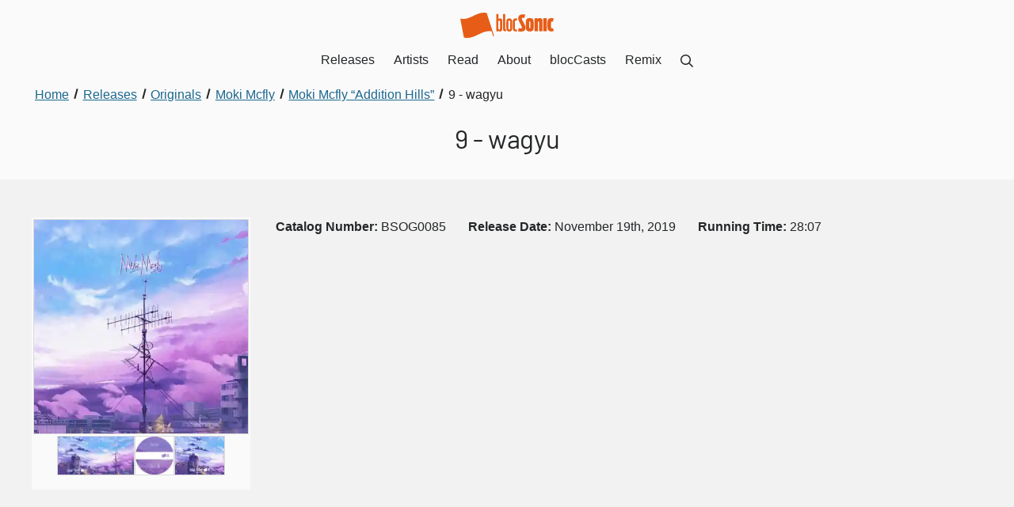

--- FILE ---
content_type: text/html; charset=UTF-8
request_url: https://blocsonic.com/releases/track/bsog0085-disc-1-moki-mcfly-wagyu/
body_size: 40007
content:
<!DOCTYPE html><html lang="en"> <head><meta charset="utf-8"><meta name="viewport" content="width=device-width, initial-scale=1"><title>Moki Mcfly - wagyu</title><link rel="canonical" href="https://blocsonic.com/releases/track/bsog0085-disc-1-moki-mcfly-wagyu/"><meta name="description" content="“wagyu” by Moki Mcfly is from the November 19th, 2019 release “Addition Hills”"><link rel="sitemap" href="/sitemap-index.xml"><meta property="og:type" content="website"><meta property="og:title" content="Moki Mcfly - wagyu"><meta property="og:description" content="“wagyu” by Moki Mcfly is from the November 19th, 2019 release “Addition Hills”"><meta property="og:image" content="https://blocsonic.com/_astro/5dd32fc3b048e.DpG4bpJE_urWdz.webp"><link rel="icon" type="image/png" href="/img/favicon.png"><script async data-id="101419548" src="/e936eae877ce160ca9.js"></script><link rel="preload" href="/_astro/app.DdlV3k3W.css" as="style"><link rel="stylesheet" href="/_astro/app.DdlV3k3W.css"><meta name="astro-view-transitions-enabled" content="true"><meta name="astro-view-transitions-fallback" content="animate"><link rel="stylesheet" href="/_astro/index.DDE39Zk1.css">
<style>._Section_lfuzn_1{position:relative;background-color:var(--bloc-color-white);padding:3rem 0;overflow:hidden}._SectionCondensed_lfuzn_8{padding:1.5rem 0}._SectionOffWhite_lfuzn_12{background-color:var(--bloc-color-core-off-white)}._SectionYellow_lfuzn_16{background-color:var(--bloc-color-utility-yellow)}._SectionYellow_lfuzn_16 a{color:var(--bloc-color-core-blue-dark)}._SectionYellow_lfuzn_16 a:hover,._SectionYellow_lfuzn_16 .button{color:var(--bloc-color-black)}._SectionBlue_lfuzn_29{background-color:#00d0ff}._SectionBlue_lfuzn_29 a{color:var(--bloc-color-core-blue-dark)}._SectionBlue_lfuzn_29 a:hover{color:var(--bloc-color-black)}._SectionCharcoal_lfuzn_39{background-color:var(--bloc-color-core-charcoal)}._SectionCharcoal_lfuzn_39,._SectionCharcoal_lfuzn_39 h2,._SectionCharcoal_lfuzn_39 h3,._SectionCharcoal_lfuzn_39 h4,._SectionCharcoal_lfuzn_39 h5,._SectionCharcoal_lfuzn_39 ._h2_lfuzn_47,._SectionCharcoal_lfuzn_39 ._h3_lfuzn_48,._SectionCharcoal_lfuzn_39 ._h4_lfuzn_49,._SectionCharcoal_lfuzn_39 ._h5_lfuzn_50,._SectionCharcoal_lfuzn_39 a:not(._DownloadLink_lfuzn_51):not(.button){color:var(--bloc-color-white)}._SectionCharcoal_lfuzn_39 a:not(._DownloadLink_lfuzn_51):focus{outline:1px solid var(--bloc-color-white);outline-offset:2px}._SectionBlack_lfuzn_59{background-color:var(--bloc-color-black)}._SectionBlack_lfuzn_59,._SectionBlack_lfuzn_59 h2,._SectionBlack_lfuzn_59 h3,._SectionBlack_lfuzn_59 h4,._SectionBlack_lfuzn_59 h5,._SectionBlack_lfuzn_59 ._h2_lfuzn_47,._SectionBlack_lfuzn_59 ._h3_lfuzn_48,._SectionBlack_lfuzn_59 ._h4_lfuzn_49,._SectionBlack_lfuzn_59 ._h5_lfuzn_50,._SectionBlack_lfuzn_59 a:not(.CTA):not(._DownloadLink_lfuzn_51){color:var(--bloc-color-white)}._SectionBlack_lfuzn_59 a:not(.CTA):not(._DownloadLink_lfuzn_51):hover,._SectionBlack_lfuzn_59 a:not(.CTA):not(._DownloadLink_lfuzn_51):focus{outline:1px solid var(--bloc-color-white);outline-offset:2px}._SectionTransparent_lfuzn_79{background-color:var(--bloc-color-white-translucent-80)}._SectionOrange_lfuzn_83{background-color:var(--bloc-color-brand-orange-background);color:var(--bloc-color-white)}._SectionImageContainer_lfuzn_88{position:absolute;inset:0;z-index:0;filter:blur(1rem);opacity:.17}
.Grid[data-astro-cid-yldf6ez5]{box-sizing:border-box;display:flex;flex-direction:column;margin:0 -1rem}.Grid[data-astro-cid-yldf6ez5].GridReverse{flex-direction:column-reverse}.Grid[data-astro-cid-yldf6ez5].GridMobileRowDirection{flex-direction:row;justify-content:stretch;flex-wrap:wrap}.Grid[data-astro-cid-yldf6ez5].GridMobileRowDirection.GridReverse{flex-direction:row-reverse}@media (min-width: 48rem){.Grid[data-astro-cid-yldf6ez5]{flex-direction:row;justify-content:stretch;flex-wrap:wrap}.Grid[data-astro-cid-yldf6ez5].GridReverse{flex-direction:row-reverse}}.Column[data-astro-cid-rnldyew2]{box-sizing:border-box;flex:1 auto;padding:0 1rem;margin-bottom:2rem;align-items:start}.Column[data-astro-cid-rnldyew2].m-width-25{flex:0 25%;width:25%}.Column[data-astro-cid-rnldyew2].m-width-50{flex:0 50%;width:50%}.Column[data-astro-cid-rnldyew2].m-width-75{flex:0 75%;width:75%}.Column[data-astro-cid-rnldyew2].m-width-100{flex:0 100%;width:100%}.Column[data-astro-cid-rnldyew2].no-bottom-margin,.Column[data-astro-cid-rnldyew2] .form-field{margin-bottom:0}@media (min-width: 48rem){.Column[data-astro-cid-rnldyew2].width-10{flex:0 10%;width:10%}.Column[data-astro-cid-rnldyew2].width-20{flex:0 20%;width:20%}.Column[data-astro-cid-rnldyew2].width-25{flex:0 25%;width:25%}.Column[data-astro-cid-rnldyew2].width-30{flex:0 30%;width:30%}.Column[data-astro-cid-rnldyew2].width-40{flex:0 40%;width:40%}.Column[data-astro-cid-rnldyew2].width-50{flex:0 50%;width:50%}.Column[data-astro-cid-rnldyew2].width-60{flex:0 60%;width:60%}.Column[data-astro-cid-rnldyew2].width-70{flex:0 70%;width:70%}.Column[data-astro-cid-rnldyew2].width-75{flex:0 75%;width:75%}.Column[data-astro-cid-rnldyew2].width-80{flex:0 80%;width:80%}.Column[data-astro-cid-rnldyew2].width-90{flex:0 90%;width:90%}.Column[data-astro-cid-rnldyew2].width-3rd{flex:0 33.3333%;width:33.3333%}.Column[data-astro-cid-rnldyew2].no-bottom-margin-desktop{margin-bottom:0}}.ColumnStretch[data-astro-cid-rnldyew2]{display:flex;flex-direction:column;justify-content:space-between}
.modal[data-astro-cid-qmzm2soj]{position:fixed;inset:0;display:none;background-color:var(--bloc-color-black-translucent-98);opacity:0;color:var(--bloc-color-white)}.modal[data-astro-cid-qmzm2soj].before-open{display:block;visibility:hidden;opacity:0;animation:fadeIn .3s ease-in-out}.modal[data-astro-cid-qmzm2soj].open{display:block;visibility:visible;opacity:1}.modal[data-astro-cid-qmzm2soj].before-close{display:block;visibility:visible;opacity:0;animation:fadeOut .3s ease-in-out}.modal[data-astro-cid-qmzm2soj] .modal-close[data-astro-cid-qmzm2soj]{position:absolute;top:1rem;right:1rem;width:1.5rem;height:1.5rem;border-radius:50%}.Lightbox[data-astro-cid-gixpweiw]{width:100%;display:flex;flex-direction:row;justify-content:center;align-items:center;padding:.125rem .125rem 0}.Lightbox[data-astro-cid-gixpweiw] ul[data-astro-cid-gixpweiw]{display:flex;flex-direction:row;flex-wrap:wrap;justify-content:center;width:100%;max-width:25rem}.Lightbox[data-astro-cid-gixpweiw] ul[data-astro-cid-gixpweiw] li[data-astro-cid-gixpweiw]{display:flex;align-content:center;margin-bottom:.125rem}.Lightbox[data-astro-cid-gixpweiw] ul[data-astro-cid-gixpweiw] li[data-astro-cid-gixpweiw]:first-child{justify-content:center;width:100%}.Lightbox[data-astro-cid-gixpweiw] ul[data-astro-cid-gixpweiw] li[data-astro-cid-gixpweiw]:first-child img[data-astro-cid-gixpweiw]{width:100%}.Lightbox[data-astro-cid-gixpweiw] ul[data-astro-cid-gixpweiw] li[data-astro-cid-gixpweiw] button[data-astro-cid-gixpweiw] img[data-astro-cid-gixpweiw]{pointer-events:none;border:var(--bloc-img-border)}.Lightbox[data-astro-cid-gixpweiw].minOne{min-height:25rem}.Lightbox[data-astro-cid-gixpweiw].minTwo{min-height:31.5rem}.Lightbox[data-astro-cid-gixpweiw].minThree{min-height:37.75rem}.Lightbox[data-astro-cid-gixpweiw].minFour{min-height:44rem}@media (min-width: 48rem){.Lightbox[data-astro-cid-gixpweiw].minOne,.Lightbox[data-astro-cid-gixpweiw].minTwo,.Lightbox[data-astro-cid-gixpweiw].minThree,.Lightbox[data-astro-cid-gixpweiw].minFour{min-height:unset}}.LightboxBackground[data-astro-cid-gixpweiw]{background-color:var(--bloc-color-white)}.LightboxList[data-astro-cid-gixpweiw] li[data-astro-cid-gixpweiw]{margin-right:0}.LightboxContainer[data-astro-cid-gixpweiw]{position:absolute;inset:0;display:flex;justify-content:space-between;align-items:center}.LightboxContainer[data-astro-cid-gixpweiw] img[data-astro-cid-gixpweiw]{width:100%;height:auto}.LightboxThumbnail[data-astro-cid-gixpweiw]{width:100%;height:50px;display:flex-block;flex-direction:row;align-items:center;overflow:hidden}.LightboxThumbnail[data-astro-cid-gixpweiw] img[data-astro-cid-gixpweiw]{height:100%;width:auto}.lightbox-slide[data-astro-cid-gixpweiw]{display:none;flex-direction:column;align-items:center;width:100%;max-width:36rem}.lightbox-slide[data-astro-cid-gixpweiw] span[data-astro-cid-gixpweiw]{display:inline-block;margin-top:.5rem}@media (min-width: 85.375rem){.lightbox-slide[data-astro-cid-gixpweiw]{max-width:40rem}}@media (min-width: 90rem){.lightbox-slide[data-astro-cid-gixpweiw]{max-width:46rem}}@media (min-width: 120rem){.lightbox-slide[data-astro-cid-gixpweiw]{max-width:56rem}}.lightbox-prev[data-astro-cid-gixpweiw],.lightbox-next[data-astro-cid-gixpweiw]{flex:1;background-color:transparent;color:var(--bloc-color-white);border:none;height:80%;padding:1rem}.lightbox-prev[data-astro-cid-gixpweiw]:focus,.lightbox-next[data-astro-cid-gixpweiw]:focus{outline:1px solid var(--bloc-color-white);outline-offset:-.25rem}@media (min-width: 48rem){.lightbox-prev[data-astro-cid-gixpweiw],.lightbox-next[data-astro-cid-gixpweiw]{padding:0 4rem}}.lightbox-slide-caption[data-astro-cid-gixpweiw]{position:absolute;text-align:center;bottom:2rem;padding:0 2rem}
.PurchaseOptions[data-astro-cid-ety2po2w] a[data-astro-cid-ety2po2w]{display:inline-block;color:var(--bloc-color-black);text-decoration:none;background-color:var(--bloc-color-white-translucent-20);padding:.25rem .5rem;border-radius:3px;transition:all .2s ease-in-out}.PurchaseOptions[data-astro-cid-ety2po2w] a[data-astro-cid-ety2po2w]:hover,.PurchaseOptions[data-astro-cid-ety2po2w] a[data-astro-cid-ety2po2w]:focus{background-color:var(--bloc-color-white-translucent-80)}.PurchaseOptions[data-astro-cid-ety2po2w] ul[data-astro-cid-ety2po2w]>li[data-astro-cid-ety2po2w]{margin-right:.25rem}.PurchaseOptions[data-astro-cid-ety2po2w] ul[data-astro-cid-ety2po2w]>li[data-astro-cid-ety2po2w]:last-child{margin-right:0}.ReleaseDownloadsArchives[data-astro-cid-aggut5n2]{padding:0;list-style:none}.ReleaseDownloadsArchives[data-astro-cid-aggut5n2]>li[data-astro-cid-aggut5n2]{margin-bottom:.5rem;display:flex;flex-direction:row;gap:1rem;align-items:center}.ReleaseDownloadsArchives[data-astro-cid-aggut5n2]>li[data-astro-cid-aggut5n2]>ul[data-astro-cid-aggut5n2]{display:inline}.ReleaseDownloadsArchives[data-astro-cid-aggut5n2]>li[data-astro-cid-aggut5n2]>ul[data-astro-cid-aggut5n2]>li[data-astro-cid-aggut5n2]{margin-right:.25rem}.ReleaseDownloadsArchives[data-astro-cid-aggut5n2]>li[data-astro-cid-aggut5n2]>ul[data-astro-cid-aggut5n2]>li[data-astro-cid-aggut5n2]:last-child{margin-right:0}.ReleaseDownloadsIcon[data-astro-cid-aggut5n2]{display:flex;align-items:center;justify-content:center;width:2.5rem;height:auto}
._Container_1gbs3_1{position:relative;width:100%}@media (min-width: 75rem){._Container_1gbs3_1{display:flex;flex-direction:row;justify-content:center;align-items:flex-start}}._Container_1gbs3_1>div{box-sizing:border-box;width:100%;max-width:75rem;padding:0 2rem}._Container_1gbs3_1>div>:not(h1):not(a):last-child{margin-bottom:0;padding-bottom:0}@media (min-width: 75rem){._Container_1gbs3_1>div{padding:0}}._ContainerCenter_1gbs3_29,._ContainerCenter_1gbs3_29 h1{text-align:center}._ContainerCenter_1gbs3_29 h2,._ContainerCenter_1gbs3_29 h3,._ContainerCenter_1gbs3_29 h4,._ContainerCenter_1gbs3_29 h5,._ContainerCenter_1gbs3_29 ._h2_1gbs3_37,._ContainerCenter_1gbs3_29 ._h3_1gbs3_38,._ContainerCenter_1gbs3_29 ._h4_1gbs3_39,._ContainerCenter_1gbs3_29 ._h5_1gbs3_40{text-align:left}._ContainerCenter_1gbs3_29 h1,._ContainerCenter_1gbs3_29 h2,._ContainerCenter_1gbs3_29 h3,._ContainerCenter_1gbs3_29 h4,._ContainerCenter_1gbs3_29 h5,._ContainerCenter_1gbs3_29 ._h2_1gbs3_37,._ContainerCenter_1gbs3_29 ._h3_1gbs3_38,._ContainerCenter_1gbs3_29 ._h4_1gbs3_39,._ContainerCenter_1gbs3_29 ._h5_1gbs3_40,._ContainerCenter_1gbs3_29 div,._ContainerCenter_1gbs3_29 p,._ContainerCenter_1gbs3_29 ul,._ContainerCenter_1gbs3_29 ol,._ContainerCenter_1gbs3_29 form{margin-left:auto;margin-right:auto}._ContainerCenter_1gbs3_29 p:not(.center):not(.right),._ContainerCenter_1gbs3_29 ul:not(.inline),._ContainerCenter_1gbs3_29 ol{text-align:left}._CenteredHeadings_1gbs3_66 h2,._CenteredHeadings_1gbs3_66 h3,._CenteredHeadings_1gbs3_66 h4,._CenteredHeadings_1gbs3_66 h5,._CenteredHeadings_1gbs3_66 ._h2_1gbs3_37,._CenteredHeadings_1gbs3_66 ._h3_1gbs3_38,._CenteredHeadings_1gbs3_66 ._h4_1gbs3_39,._CenteredHeadings_1gbs3_66 ._h5_1gbs3_40{text-align:center}
.Breadcrumbs[data-astro-cid-ilhxcym7]{margin-top:-2rem;padding:0 0 2rem}.Breadcrumbs[data-astro-cid-ilhxcym7] ol[data-astro-cid-ilhxcym7]{margin:0;padding-left:0;list-style:none;max-width:unset}.Breadcrumbs[data-astro-cid-ilhxcym7] li[data-astro-cid-ilhxcym7]{display:inline}.Breadcrumbs[data-astro-cid-ilhxcym7] li[data-astro-cid-ilhxcym7]+li[data-astro-cid-ilhxcym7]:before{display:inline-block;margin:0 .25rem;transform:rotate(15deg);border-right:.1em solid currentcolor;height:.8em;content:""}.Breadcrumbs[data-astro-cid-ilhxcym7] a[data-astro-cid-ilhxcym7]{display:inline-block;padding:0 .25rem}.Breadcrumbs[data-astro-cid-ilhxcym7] a[data-astro-cid-ilhxcym7]:focus{outline-offset:-2px}.Breadcrumbs[data-astro-cid-ilhxcym7] [data-astro-cid-ilhxcym7][aria-current=page]{color:var(--bloc-color-black);text-decoration:none;cursor:default}
.PageHeading[data-astro-cid-ml7tirrz]{padding-bottom:2rem;h1{margin-bottom:0}}
._DownloadLink_15tvt_1{display:inline-flex;align-items:center;justify-content:center;padding:0;border-radius:50%;border:.25rem solid var(--bloc-color-grey-3);background-color:var(--bloc-color-white);transition:all .2s ease-in-out;color:currentColor;width:2.5rem;height:2.5rem}._DownloadLink_15tvt_1:hover,._DownloadLink_15tvt_1:focus{border-color:var(--bloc-color-black)}._DownloadLink_15tvt_1:focus{outline:1px solid var(--bloc-color-black);outline-offset:2px}._DownloadLinkCondensed_15tvt_22{display:inline-block;align-items:unset;justify-content:unset;width:auto;height:auto;border-radius:var(--bloc-radius);background-color:var(--bloc-color-grey-9);padding:.25rem .5rem;border:none}._DownloadLinkCondensed_15tvt_22:hover,._DownloadLinkCondensed_15tvt_22:focus{background-color:var(--bloc-color-black)}._DownloadLinkSpan_15tvt_37{display:inline-block;margin-left:.25rem;text-decoration:underline}
._Track_rf1u2_1{display:flex;flex-direction:row;align-items:center}._TrackButton_rf1u2_7{padding:0;flex:0;margin-right:1rem;border:none;background-color:transparent;color:var(--bloc-color-grey-5);transition:all .2s ease-in-out;border-radius:50%}._TrackButton_rf1u2_7:hover,._TrackButton_rf1u2_7:focus{color:var(--bloc-color-white)}._TrackButton_rf1u2_7:focus{outline:1px solid var(--bloc-color-white);outline-offset:2px}._TrackDownload_rf1u2_25{margin-right:1rem}._TrackDownload_rf1u2_25 a{height:2.5rem;width:2.5rem;text-align:center;line-height:1.9rem;padding:0;border-radius:50%;border:.23rem solid var(--bloc-color-grey-3);background-color:transparent}._TrackDownload_rf1u2_25 a:hover,._TrackDownload_rf1u2_25 a:focus{background-color:transparent;border-color:var(--bloc-color-black)}._TrackInfo_rf1u2_43{flex:1 auto;text-align:left}._default_rf1u2_48{padding:0 0 1rem;background-color:var(--bloc-color-white)}._default_rf1u2_48 a{color:var(--bloc-color-black)}._default_rf1u2_48 a:focus{outline:1px solid var(--bloc-color-black)}._tape_rf1u2_59 a:focus{color:var(--bloc-color-white);outline:1px solid var(--bloc-color-white)}._TrackButton-default_rf1u2_64{color:var(--bloc-color-brand-orange-dark)}._TrackButton-default_rf1u2_64:hover,._TrackButton-default_rf1u2_64:focus{color:var(--bloc-color-black)}._TrackButton-default_rf1u2_64:focus{outline:1px solid var(--bloc-color-black)}._TrackLength-default_rf1u2_74{color:var(--bloc-color-brand-orange-dark)}._tape_rf1u2_59 a{color:var(--bloc-color-white)}._tape_rf1u2_59 a:focus{outline:1px solid var(--bloc-color-white)}._TrackButton-tape_rf1u2_85{color:var(--bloc-color-grey-5)}._TrackButton-tape_rf1u2_85:hover,._TrackButton-tape_rf1u2_85:focus{color:var(--bloc-color-white)}._TrackButton-tape_rf1u2_85:focus{outline:1px solid var(--bloc-color-white)}._TrackLength-tape_rf1u2_95{color:var(--bloc-color-utility-yellow)}
@charset "UTF-8";.ReleaseBrowserRow[data-astro-cid-vfljwdkr]{text-align:left}.ReleaseBrowserRow[data-astro-cid-vfljwdkr] h3[data-astro-cid-vfljwdkr]{text-align:left;margin:.5rem 0 0}.ReleaseBrowserRow[data-astro-cid-vfljwdkr] h3[data-astro-cid-vfljwdkr] a[data-astro-cid-vfljwdkr]{display:inline-block}.ReleaseBrowserRow[data-astro-cid-vfljwdkr] h3[data-astro-cid-vfljwdkr] span[data-astro-cid-vfljwdkr]{display:block;font-weight:var(--bloc-type-weight-light)}.ReleaseBrowserRow[data-astro-cid-vfljwdkr] img[data-astro-cid-vfljwdkr]{border:var(--bloc-img-border)}.ReleaseBrowserRowGenres[data-astro-cid-vfljwdkr],.ReleaseBrowserRowLicense[data-astro-cid-vfljwdkr],.ReleaseBrowserRowYear[data-astro-cid-vfljwdkr]{margin-top:1rem}.ReleaseBrowserRowGenres[data-astro-cid-vfljwdkr],.ReleaseBrowserRowGenres[data-astro-cid-vfljwdkr] h4[data-astro-cid-vfljwdkr],.ReleaseBrowserRowLicense[data-astro-cid-vfljwdkr],.ReleaseBrowserRowLicense[data-astro-cid-vfljwdkr] h4[data-astro-cid-vfljwdkr],.ReleaseBrowserRowYear[data-astro-cid-vfljwdkr],.ReleaseBrowserRowYear[data-astro-cid-vfljwdkr] h4[data-astro-cid-vfljwdkr]{font-size:var(--bloc-type-body)}@media (min-width: 48rem){.ReleaseBrowserRowGenres[data-astro-cid-vfljwdkr],.ReleaseBrowserRowGenres[data-astro-cid-vfljwdkr] h4[data-astro-cid-vfljwdkr],.ReleaseBrowserRowLicense[data-astro-cid-vfljwdkr],.ReleaseBrowserRowLicense[data-astro-cid-vfljwdkr] h4[data-astro-cid-vfljwdkr],.ReleaseBrowserRowYear[data-astro-cid-vfljwdkr],.ReleaseBrowserRowYear[data-astro-cid-vfljwdkr] h4[data-astro-cid-vfljwdkr]{font-size:var(--bloc-type-body-small)}}.ReleaseBrowserRowGenres[data-astro-cid-vfljwdkr] h4[data-astro-cid-vfljwdkr],.ReleaseBrowserRowLicense[data-astro-cid-vfljwdkr] h4[data-astro-cid-vfljwdkr],.ReleaseBrowserRowYear[data-astro-cid-vfljwdkr] h4[data-astro-cid-vfljwdkr]{display:inline;font-weight:var(--bloc-type-weight-medium)}.ReleaseBrowserRowGenres[data-astro-cid-vfljwdkr] ul[data-astro-cid-vfljwdkr],.ReleaseBrowserRowLicense[data-astro-cid-vfljwdkr] ul[data-astro-cid-vfljwdkr],.ReleaseBrowserRowYear[data-astro-cid-vfljwdkr] ul[data-astro-cid-vfljwdkr]{margin-left:.5rem;display:inline}.ReleaseBrowserRowGenres[data-astro-cid-vfljwdkr] ul[data-astro-cid-vfljwdkr] li[data-astro-cid-vfljwdkr],.ReleaseBrowserRowLicense[data-astro-cid-vfljwdkr] ul[data-astro-cid-vfljwdkr] li[data-astro-cid-vfljwdkr],.ReleaseBrowserRowYear[data-astro-cid-vfljwdkr] ul[data-astro-cid-vfljwdkr] li[data-astro-cid-vfljwdkr]{display:inline;margin:0}.ReleaseBrowserRowGenres[data-astro-cid-vfljwdkr] ul[data-astro-cid-vfljwdkr] li[data-astro-cid-vfljwdkr]:before,.ReleaseBrowserRowLicense[data-astro-cid-vfljwdkr] ul[data-astro-cid-vfljwdkr] li[data-astro-cid-vfljwdkr]:before,.ReleaseBrowserRowYear[data-astro-cid-vfljwdkr] ul[data-astro-cid-vfljwdkr] li[data-astro-cid-vfljwdkr]:before{content:" "}.ReleaseBrowserRowGenres[data-astro-cid-vfljwdkr] ul[data-astro-cid-vfljwdkr] li[data-astro-cid-vfljwdkr]:after,.ReleaseBrowserRowLicense[data-astro-cid-vfljwdkr] ul[data-astro-cid-vfljwdkr] li[data-astro-cid-vfljwdkr]:after,.ReleaseBrowserRowYear[data-astro-cid-vfljwdkr] ul[data-astro-cid-vfljwdkr] li[data-astro-cid-vfljwdkr]:after{content:" •"}.ReleaseBrowserRowGenres[data-astro-cid-vfljwdkr] ul[data-astro-cid-vfljwdkr] li[data-astro-cid-vfljwdkr]:first-child:before,.ReleaseBrowserRowLicense[data-astro-cid-vfljwdkr] ul[data-astro-cid-vfljwdkr] li[data-astro-cid-vfljwdkr]:first-child:before,.ReleaseBrowserRowYear[data-astro-cid-vfljwdkr] ul[data-astro-cid-vfljwdkr] li[data-astro-cid-vfljwdkr]:first-child:before{content:""}.ReleaseBrowserRowGenres[data-astro-cid-vfljwdkr] ul[data-astro-cid-vfljwdkr] li[data-astro-cid-vfljwdkr]:last-child:after,.ReleaseBrowserRowLicense[data-astro-cid-vfljwdkr] ul[data-astro-cid-vfljwdkr] li[data-astro-cid-vfljwdkr]:last-child:after,.ReleaseBrowserRowYear[data-astro-cid-vfljwdkr] ul[data-astro-cid-vfljwdkr] li[data-astro-cid-vfljwdkr]:last-child:after{content:""}.ReleaseBrowserRowLicense[data-astro-cid-vfljwdkr],.ReleaseBrowserRowGenres[data-astro-cid-vfljwdkr]{margin-top:0}
</style><script type="module" src="/_astro/hoisted.Ma11NRvM.js"></script></head><body> <style>astro-island,astro-slot,astro-static-slot{display:contents}</style><script>(()=>{var e=async t=>{await(await t())()};(self.Astro||(self.Astro={})).load=e;window.dispatchEvent(new Event("astro:load"));})();;(()=>{var v=Object.defineProperty;var A=(c,s,a)=>s in c?v(c,s,{enumerable:!0,configurable:!0,writable:!0,value:a}):c[s]=a;var d=(c,s,a)=>(A(c,typeof s!="symbol"?s+"":s,a),a);var u;{let c={0:t=>m(t),1:t=>a(t),2:t=>new RegExp(t),3:t=>new Date(t),4:t=>new Map(a(t)),5:t=>new Set(a(t)),6:t=>BigInt(t),7:t=>new URL(t),8:t=>new Uint8Array(t),9:t=>new Uint16Array(t),10:t=>new Uint32Array(t)},s=t=>{let[e,n]=t;return e in c?c[e](n):void 0},a=t=>t.map(s),m=t=>typeof t!="object"||t===null?t:Object.fromEntries(Object.entries(t).map(([e,n])=>[e,s(n)]));customElements.get("astro-island")||customElements.define("astro-island",(u=class extends HTMLElement{constructor(){super(...arguments);d(this,"Component");d(this,"hydrator");d(this,"hydrate",async()=>{var f;if(!this.hydrator||!this.isConnected)return;let e=(f=this.parentElement)==null?void 0:f.closest("astro-island[ssr]");if(e){e.addEventListener("astro:hydrate",this.hydrate,{once:!0});return}let n=this.querySelectorAll("astro-slot"),r={},l=this.querySelectorAll("template[data-astro-template]");for(let o of l){let i=o.closest(this.tagName);i!=null&&i.isSameNode(this)&&(r[o.getAttribute("data-astro-template")||"default"]=o.innerHTML,o.remove())}for(let o of n){let i=o.closest(this.tagName);i!=null&&i.isSameNode(this)&&(r[o.getAttribute("name")||"default"]=o.innerHTML)}let h;try{h=this.hasAttribute("props")?m(JSON.parse(this.getAttribute("props"))):{}}catch(o){let i=this.getAttribute("component-url")||"<unknown>",b=this.getAttribute("component-export");throw b&&(i+=` (export ${b})`),console.error(`[hydrate] Error parsing props for component ${i}`,this.getAttribute("props"),o),o}let p;await this.hydrator(this)(this.Component,h,r,{client:this.getAttribute("client")}),this.removeAttribute("ssr"),this.dispatchEvent(new CustomEvent("astro:hydrate"))});d(this,"unmount",()=>{this.isConnected||this.dispatchEvent(new CustomEvent("astro:unmount"))})}disconnectedCallback(){document.removeEventListener("astro:after-swap",this.unmount),document.addEventListener("astro:after-swap",this.unmount,{once:!0})}connectedCallback(){if(!this.hasAttribute("await-children")||document.readyState==="interactive"||document.readyState==="complete")this.childrenConnectedCallback();else{let e=()=>{document.removeEventListener("DOMContentLoaded",e),n.disconnect(),this.childrenConnectedCallback()},n=new MutationObserver(()=>{var r;((r=this.lastChild)==null?void 0:r.nodeType)===Node.COMMENT_NODE&&this.lastChild.nodeValue==="astro:end"&&(this.lastChild.remove(),e())});n.observe(this,{childList:!0}),document.addEventListener("DOMContentLoaded",e)}}async childrenConnectedCallback(){let e=this.getAttribute("before-hydration-url");e&&await import(e),this.start()}async start(){let e=JSON.parse(this.getAttribute("opts")),n=this.getAttribute("client");if(Astro[n]===void 0){window.addEventListener(`astro:${n}`,()=>this.start(),{once:!0});return}try{await Astro[n](async()=>{let r=this.getAttribute("renderer-url"),[l,{default:h}]=await Promise.all([import(this.getAttribute("component-url")),r?import(r):()=>()=>{}]),p=this.getAttribute("component-export")||"default";if(!p.includes("."))this.Component=l[p];else{this.Component=l;for(let y of p.split("."))this.Component=this.Component[y]}return this.hydrator=h,this.hydrate},e,this)}catch(r){console.error(`[astro-island] Error hydrating ${this.getAttribute("component-url")}`,r)}}attributeChangedCallback(){this.hydrate()}},d(u,"observedAttributes",["props"]),u))}})();</script><astro-island uid="wCMH9" prefix="r2" component-url="/_astro/Header.DEcSGIUk.js" component-export="default" renderer-url="/_astro/client.DbokQZWz.js" props="{}" ssr="" client="load" opts="{&quot;name&quot;:&quot;Header&quot;,&quot;value&quot;:true}" await-children=""><header><nav class="Nav"><a href="/" class="NavBrand"><svg xmlns="http://www.w3.org/2000/svg" viewBox="0 0 103.2 27.98" class="_Blocsonic_s66is_1 " aria-label="blocSonic.com logo"><path d="M29.5,1.21a2.35,2.35,0,0,1-.2-.8C18.3-2.29,11,9.31,0,6.51c1.3,7,2.7,14,4,21,11.5,2.9,19.3-8.8,30.6-6.9l1.7,5.3h1.1L29.5,1.21Zm20.1,16.5V1.51H47.3v16.2c0,1.9.3,2.9,2.2,2.9h.9v-2.2h-.3C49.6,18.51,49.6,18.31,49.6,17.71ZM44,6.41a2.49,2.49,0,0,0-1.9.7V1.61H39.9v19l2,.1.2-.6a2.35,2.35,0,0,0,1.9.7,2.06,2.06,0,0,0,1.7-.7c.6-.7.7-2.1.7-6.6s0-5.8-.7-6.5A2.35,2.35,0,0,0,44,6.41Zm-1,12.3c-1,0-1-.7-1-5s0-5,1-5,.9.5.9,5S44,18.71,43,18.71ZM54.1,6.41a3.29,3.29,0,0,0-2.4.8c-.9,1-.9,2.7-.9,6.4s0,5.6,1,6.5a3.17,3.17,0,0,0,2.3.7,3.29,3.29,0,0,0,2.4-.7c.9-.9.9-2.7.9-6.5,0-3.6,0-5.3-.8-6.3A3.49,3.49,0,0,0,54.1,6.41Zm0,12.3c-1,0-1-.5-1-5s0-5,1-5,1,.5,1,5S55,18.71,54.1,18.71Zm7.3-.1c-1.1,0-1.1-.5-1.1-5,0-4.3.1-4.9,1.1-4.9.4,0,.7.1,1,.1l.5-2.2a7.93,7.93,0,0,0-1.7-.2,3.29,3.29,0,0,0-2.4.8c-.8,1-.9,2.7-.9,6.3s.1,5.5,1,6.5a3.07,3.07,0,0,0,2.2.7,4.5,4.5,0,0,0,1.8-.3l-.5-2C62.2,18.61,61.7,18.61,61.4,18.61Zm30.3,2h3.8V6.21H91.7Zm10.7-3.5a7.38,7.38,0,0,1-1.2.2c-.9,0-1-.1-1-3.7s.1-3.7.9-3.7a4.87,4.87,0,0,1,1.2.1l.8-3.8a14.36,14.36,0,0,0-2.4-.2,4.46,4.46,0,0,0-3.4,1.1c-1,1.3-1.1,3.4-1.1,6.2,0,3,.1,5.3,1.3,6.5a4.42,4.42,0,0,0,3.1.9,9.78,9.78,0,0,0,2.6-.3ZM88.1,6c-1.7,0-2.5.5-2.7,1l-.2-.9-3.3.2v14.3h3.8V11c0-1.2.4-1.3.8-1.3s.5.1.5,1.2v9.6h3.8V9.31C90.7,7.41,90.3,6,88.1,6ZM68.2,7.61c-.5-1-.4-1.9,1-1.9a5,5,0,0,1,1.6.2l.9-3.8a13.2,13.2,0,0,0-2.8-.2c-5.3,0-5.5,4.5-4.2,7.2l3.1,6.3c.6,1.2.5,1.9-.8,1.9a9.86,9.86,0,0,1-2.4-.3l-.9,3.6a16.87,16.87,0,0,0,3.5.3c5.8,0,5.3-4.8,3.9-7.7ZM76.7,6a4.46,4.46,0,0,0-3.4,1.1c-1,1.3-1,3.5-1,6.3,0,3,0,5.3,1.2,6.5a4.71,4.71,0,0,0,3.2.9,4.83,4.83,0,0,0,3.3-.9c1.1-1.1,1.1-3.3,1.1-6.5,0-2.8,0-5-1-6.2C79.6,6.41,78.3,6,76.7,6Zm0,11.3c-.6,0-.6-.2-.6-3.8s0-3.8.6-3.8.7.2.7,3.8S77.4,17.31,76.7,17.31Z"></path></svg></a><div class="NavButtonContainer"><button><span class="_Icon_t0tbs_1 _IconMedium_t0tbs_7  Icon"><svg xmlns="http://www.w3.org/2000/svg" viewBox="0 0 448 512" aria-label="Show Menu"><path d="M436 124H12c-6.627 0-12-5.373-12-12V80c0-6.627 5.373-12 12-12h424c6.627 0 12 5.373 12 12v32c0 6.627-5.373 12-12 12zm0 160H12c-6.627 0-12-5.373-12-12v-32c0-6.627 5.373-12 12-12h424c6.627 0 12 5.373 12 12v32c0 6.627-5.373 12-12 12zm0 160H12c-6.627 0-12-5.373-12-12v-32c0-6.627 5.373-12 12-12h424c6.627 0 12 5.373 12 12v32c0 6.627-5.373 12-12 12z"></path></svg></span></button></div></nav></header><!--astro:end--></astro-island> <main data-pagefind-body> <astro-island uid="Z2GpAs" prefix="r0" component-url="/_astro/SetPlaylist.Bua_G7Cu.js" component-export="default" renderer-url="/_astro/client.DbokQZWz.js" props="{&quot;tracks&quot;:[1,[[0,{&quot;id&quot;:[0,3847],&quot;artist&quot;:[0,{&quot;name&quot;:[0,&quot;Moki Mcfly&quot;],&quot;sort_name&quot;:[0,&quot;Moki Mcfly&quot;],&quot;slug&quot;:[0,&quot;moki-mcfly&quot;],&quot;description&quot;:[0,&quot;&lt;h2&gt;Moki Mcfly (Cultural Worker / Music Producer)&lt;/h2&gt; &lt;h3&gt;Cartographer of Postcolonial Memory&lt;/h3&gt; &lt;p&gt;Moki Mcfly is a Filipino cultural worker and music producer whose body of work articulates a rare intersection between sound, history and cultural memory. His practice, rooted in the study of auditory perception and the politics of representation, has evolved into one of the most comprehensive explorations of music as a vehicle for cultural continuity and dissent within the global south. Moki Mcfly has emerged as one of Southeast Asia’s most compelling and multidimensional cultural workers — a producer, programmer and researcher whose work blurs the lines between anthropology, technology and sound. Across film, experimental jazz, hip hop, hardcore punk and digital art, Mcfly’s practice explores how art operates as a vessel of cultural memory, political testimony and liberation.&lt;/p&gt; &lt;h3&gt;Early Work and Cinematic Foundations (2011–2013)&lt;/h3&gt; &lt;p&gt;Moki Mcfly’s early emergence was defined by his inclusion in the 2011 documentary Neo-Rebolusyonaryo alongside John Torres and Pepe Manikan, a film chronicling the vanguard of postcolonial Filipino artists confronting the politics of nationhood through art. This early exposure positioned Mcfly within a lineage of socially engaged creators using media as a mode of resistance.&lt;/p&gt; &lt;p&gt;From 2012 to 2013, Mcfly expanded into film scoring, contributing to a series of works that defined the new wave of Philippine independent cinema. His scores, marked by a meticulous layering of ambient textures and ethnographic soundscapes, can be heard in Pascalina (Pam Miras, 2012), Albino (Gym Lumbera, 2012), Taglish (Gym Lumbera, 2012), Dahil Sa’yo (Gym Lumbera, 2012), 50/50 (Mikey Red, 2012) and Pusong Bato (Pam Miras, 2013). His groundbreaking work for Timmy Harn’s Ang Pagbabalat ng Ahas (2013) earned him a Cinema One Currents nomination for Best Music Scoring and solidified his reputation as a composer of intellectual and emotional rigor.&lt;/p&gt; &lt;h3&gt;Technological Innovation and Interactive Media (2013–2015)&lt;/h3&gt; &lt;p&gt;By 2013, Mcfly was appointed Audio Information Specialist for ARGUS, the Augmented Reality Geospatial Unified Simulator, a pioneering platform integrating real world geographic data into virtual simulation. His contributions were pivotal in developing 360 degree auditory immersion systems now foundational to military, educational and commercial VR applications. His role centered on acoustic spatialization, creating believable sonic environments within 360 degree simulations.&lt;/p&gt; &lt;p&gt;During the same period, Mcfly was integral to the Virtual Smartbook Initiative by MVE Systems, an early cross disciplinary collaboration between Filipino developers and UC Berkeley. As lead sound designer and researcher, he oversaw the acoustic architecture of interactive curricula for SAT review and virtual classrooms in mathematics, art history, music theory, physics and literature. These mobile applications, later translated into French, Italian and Mandarin, prefigured the explosion of global e learning years before Silicon Valley’s adoption of interactive education models.&lt;/p&gt; &lt;p&gt;Parallel to his educational work, Mcfly also designed music and sound for a number of mobile and web based games, including Rise of Modern Empires, Missile Man, Rome Strike, Corrsim II and Super Awesome Flying Horse, pioneering sonic storytelling within early app based gaming environments and adaptive game audio systems.&lt;/p&gt; &lt;p&gt;In 2015, in collaboration with the Global Health Incubator, Mcfly participated in ToBe Continued, a 24 hour worldwide concert uniting musicians across time zones in observance of World Tuberculosis Day. His half hour performance, broadcast digitally to global audiences, embodied his philosophy that sound, like health, is a shared human inheritance that transcends borders.&lt;/p&gt; &lt;h3&gt;Historical Engagement and Nationhood (2017)&lt;/h3&gt; &lt;p&gt;Mcfly’s trajectory reached a pivotal point in 2017 when he was commissioned by the National Historical Commission of the Philippines to score a ten part documentary series chronicling the history and victims of Martial Law. The commission deepened his engagement with sound as historical testimony, positioning his work at the convergence of ethnography, sonic anthropology and political memory.&lt;/p&gt; &lt;p&gt;That same year, he founded the Namkha Collective in his hometown of Lipa City, a community based label and cultural platform supporting independent and homegrown artists. Namkha became an incubator for sound research, community recording projects and experimental collaborations rooted in local heritage and solidarity.&lt;/p&gt; &lt;h3&gt;Global Recognition and Experimental Sound Practice (2019–2021)&lt;/h3&gt; &lt;p&gt;In 2019, Mcfly’s audiovisual short and music video Satori was featured at the Los Angeles Asian Pacific Film Festival, affirming his growing reputation as a multimedia artist capable of weaving philosophical and cultural inquiries into visual form.&lt;/p&gt; &lt;p&gt;In 2020, he released his first cassette album Tasaday under Mahorka Records (Bulgaria). The work was an anthropological sound study, a sonic excavation of ritual, decay and post industrial futurism.&lt;/p&gt; &lt;p&gt;His 2021 album Lumière, featured as an Editor’s Pick on HipHopDX Asia, stands as one of his most philosophically complex works. The album meditates on the history of revolutionary movements and the enduring spirit of freedom that anchors hip hop’s moral foundation. The record argues that music, like light itself, is both medium and message, illuminating struggle while transcending linguistic boundaries.&lt;/p&gt; &lt;h3&gt;Theory, Indigenous Futurism and Cultural Continuity (2022–2023)&lt;/h3&gt; &lt;p&gt;In 2022, Mcfly released Grey: A Case Study on Marshall McLuhan’s The Medium is the Message, awarded Best Hip Hop Album at the Creative Commons Music Awards. The project fused semiotic theory with experimental hip hop, reframing McLuhan’s media philosophy through sound, repetition and signal distortion.&lt;/p&gt; &lt;p&gt;A year later, his album Minukawa (2023), again featured as an Editor’s Pick on HipHopDX Asia, delved into the Kanlingan mythology of the bird deity Minokawa, a creature said to swallow the sun and moon. Combining indigenous instrumentation with digital programming, Minukawa was accompanied by a graphic novel, augmented reality experience and NFT series, all conceptualized, designed, written and coded by Mcfly himself. The work stands as a landmark in indigenous futurism, bridging ancestral knowledge with 21st century technology to critique cultural erasure and imagine new forms of resilience.&lt;/p&gt; &lt;p&gt;This was followed by Tabernacle Sanctuary Alligator Soufflé on Blocsonic Records (United States) winning the 2024 Creative Commons Community Music Award for Album of the Year, praised for its intricate layering of northern soul, blues and jungle influences.&lt;/p&gt; &lt;h3&gt;Contemporary Work and Global Presence (2024–2025)&lt;/h3&gt; &lt;p&gt;In 2025, Mcfly released Divination through Mahorka Records, launched in Thailand at Noise House Lat Phrao in partnership with Stüssy Bangkok. Shortly after, he toured Singapore for its 50th National Anniversary, performing in collaboration with Kult Yard, Kult Sliders and Stüssy Singapore. These performances, understated and nearly anonymous, embodied Mcfly’s characteristic resistance to spectacle, prioritizing ritual, sound and sincerity over celebrity.&lt;/p&gt; &lt;p&gt;Parallel to his solo work, Mcfly operates under the alias Apo Lerma, producing for the hardcore rap collective Illustrado featuring FlipTop veterans Batas, Sayadd and Spade under Uprising Records Philippines. His work with the group includes the first double LP in Philippine hip hop history, fusing social commentary with sonic maximalism.&lt;/p&gt; &lt;p&gt;He is also a founding member of the Luneta Freedom Jazz Collective, an experimental ensemble that has released three albums through Mahorka Records, and of the hardcore punk collective Nubian Slugger, whose 2025 debut Sumpa ng Pagsibol earned critical acclaim from Unite Asia for its visceral social realism and sonic ferocity.&lt;/p&gt; &lt;h3&gt;Autre and Ongoing Practice&lt;/h3&gt; &lt;p&gt;Moki Mcfly’s work is anchored in the conviction that sound is both archive and argument, a temporal field where history, emotion and technology converge. His career, spanning from digital education systems to revolutionary hip hop, from ethnographic cinema to underground punk, resists categorization precisely because it reflects a deeper thesis: that culture itself is a living frequency and dialectical tool.&lt;/p&gt; &lt;p&gt;Through his diverse catalog, Mcfly has constructed not merely a discography but a sonic anthropology of the Filipino condition, a documentation of survival, imagination and dissent rendered through rhythm, field recording and the dialectic pulse of freedom.&lt;/p&gt;&quot;],&quot;images&quot;:[1,[[0,{&quot;sort&quot;:[0,0],&quot;filename&quot;:[0,&quot;moki-mcfly-1.jpg&quot;],&quot;alt&quot;:[0,&quot;Moki Mcfly&quot;]}],[0,{&quot;sort&quot;:[0,1],&quot;filename&quot;:[0,&quot;moki-mcfly-2.jpg&quot;],&quot;alt&quot;:[0,&quot;Moki Mcfly&quot;]}],[0,{&quot;sort&quot;:[0,2],&quot;filename&quot;:[0,&quot;moki-mcfly-3.jpg&quot;],&quot;alt&quot;:[0,&quot;Moki McFly&quot;]}],[0,{&quot;sort&quot;:[0,3],&quot;filename&quot;:[0,&quot;moki-mcfly-4.jpg&quot;],&quot;alt&quot;:[0,&quot;Moki McFly&quot;]}],[0,{&quot;sort&quot;:[0,4],&quot;filename&quot;:[0,&quot;moki-mcfly-5.jpg&quot;],&quot;alt&quot;:[0,&quot;Moki McFly&quot;]}]]],&quot;releases&quot;:[1,[[0,&quot;harbinger&quot;],[0,&quot;tabernacle-sanctuary-alligator-souffle&quot;],[0,&quot;aether&quot;],[0,&quot;grey&quot;],[0,&quot;mcmlxxxvi&quot;],[0,&quot;addition-hills&quot;],[0,&quot;silom&quot;],[0,&quot;osirus-iii-autochron-thitarodes&quot;]]],&quot;featured_on_releases&quot;:[1,[[0,&quot;mary-poppin-medicine&quot;]]],&quot;roster&quot;:[0,1],&quot;featured&quot;:[0,1],&quot;external&quot;:[1,[[0,{&quot;title&quot;:[0,&quot;Minukawa&quot;],&quot;slug&quot;:[0,&quot;minukawa&quot;],&quot;url&quot;:[0,&quot;https://www.uprisingrecords.com.ph/discography/moki-mcfly-minukawa&quot;],&quot;filename&quot;:[0,&quot;64e9265f641e3.jpg&quot;],&quot;release_date&quot;:[3,&quot;2023-07-08T00:00:00.000Z&quot;]}],[0,{&quot;title&quot;:[0,&quot;Lumiere&quot;],&quot;slug&quot;:[0,&quot;lumiere&quot;],&quot;url&quot;:[0,&quot;https://www.uprisingrecords.com.ph/discography/moki-mcfly-lumiere-2021&quot;],&quot;filename&quot;:[0,&quot;64e928e5afdce.jpg&quot;],&quot;release_date&quot;:[3,&quot;2021-10-15T00:00:00.000Z&quot;]}],[0,{&quot;title&quot;:[0,&quot;Tasaday&quot;],&quot;slug&quot;:[0,&quot;tasaday&quot;],&quot;url&quot;:[0,&quot;https://mahorka.bandcamp.com/album/tasaday&quot;],&quot;filename&quot;:[0,&quot;64ea31b3b7a5a.jpg&quot;],&quot;release_date&quot;:[3,&quot;2020-09-03T00:00:00.000Z&quot;]}],[0,{&quot;title&quot;:[0,&quot;Katharsis&quot;],&quot;slug&quot;:[0,&quot;katharsis&quot;],&quot;url&quot;:[0,&quot;https://ikalopa.bandcamp.com/album/katharsis&quot;],&quot;filename&quot;:[0,&quot;64e927608d019.jpg&quot;],&quot;release_date&quot;:[3,&quot;2019-05-26T00:00:00.000Z&quot;]}],[0,{&quot;title&quot;:[0,&quot;Awanggan&quot;],&quot;slug&quot;:[0,&quot;awanggan&quot;],&quot;url&quot;:[0,&quot;https://ikalopa.bandcamp.com/album/awanggan&quot;],&quot;filename&quot;:[0,&quot;64e9279e304c5.jpg&quot;],&quot;release_date&quot;:[3,&quot;2018-05-09T00:00:00.000Z&quot;]}],[0,{&quot;title&quot;:[0,&quot;Eternal Willow III: Fractal Diatomics&quot;],&quot;slug&quot;:[0,&quot;eternal-willow-iii-fractal-diatomics&quot;],&quot;url&quot;:[0,&quot;https://ikalopa.bandcamp.com/album/eternal-willow-iii-fractal-diatomics&quot;],&quot;filename&quot;:[0,&quot;64e9285f1a4ae.jpg&quot;],&quot;release_date&quot;:[3,&quot;2015-10-21T00:00:00.000Z&quot;]}],[0,{&quot;title&quot;:[0,&quot;Osirus I: Xenolinguistics&quot;],&quot;slug&quot;:[0,&quot;osirus-i-xenolinguistics&quot;],&quot;url&quot;:[0,&quot;https://dustedwax.org/dwk304.html&quot;],&quot;filename&quot;:[0,&quot;64e925399e444.jpg&quot;],&quot;release_date&quot;:[3,&quot;2015-03-23T00:00:00.000Z&quot;]}],[0,{&quot;title&quot;:[0,&quot;Eternal Willow I: Periodic Halftones&quot;],&quot;slug&quot;:[0,&quot;eternal-willow-i-periodic-halftones&quot;],&quot;url&quot;:[0,&quot;https://ikalopa.bandcamp.com/album/eternal-willow-i-periodic-halftones&quot;],&quot;filename&quot;:[0,&quot;64e92811081af.jpg&quot;],&quot;release_date&quot;:[3,&quot;2015-03-05T00:00:00.000Z&quot;]}],[0,{&quot;title&quot;:[0,&quot;Armozel&quot;],&quot;slug&quot;:[0,&quot;armozel&quot;],&quot;url&quot;:[0,&quot;https://mahorka.bandcamp.com/album/armozel&quot;],&quot;filename&quot;:[0,&quot;64ea3207822af.jpg&quot;],&quot;release_date&quot;:[3,&quot;2014-12-11T00:00:00.000Z&quot;]}],[0,{&quot;title&quot;:[0,&quot;Keturi&quot;],&quot;slug&quot;:[0,&quot;keturi&quot;],&quot;url&quot;:[0,&quot;https://dustedwax.org/dwk288.html&quot;],&quot;filename&quot;:[0,&quot;64e924b302298.jpg&quot;],&quot;release_date&quot;:[3,&quot;2014-11-07T00:00:00.000Z&quot;]}],[0,{&quot;title&quot;:[0,&quot;OSIRUS V: Coming Forth by Day&quot;],&quot;slug&quot;:[0,&quot;osirus-v-coming-forth-by-day&quot;],&quot;url&quot;:[0,&quot;https://mahorka.bandcamp.com/album/osirus-v-coming-forth-by-day&quot;],&quot;filename&quot;:[0,&quot;64ea326121bce.jpg&quot;],&quot;release_date&quot;:[3,&quot;2014-10-24T00:00:00.000Z&quot;]}],[0,{&quot;title&quot;:[0,&quot;Fourteen Nights for Polaris&quot;],&quot;slug&quot;:[0,&quot;fourteen-nights-for-polaris&quot;],&quot;url&quot;:[0,&quot;https://ikalopa.bandcamp.com/album/fourteen-nights-for-polaris&quot;],&quot;filename&quot;:[0,&quot;64e92720389a3.jpg&quot;],&quot;release_date&quot;:[3,&quot;2014-06-23T00:00:00.000Z&quot;]}]]],&quot;links&quot;:[1,[[0,{&quot;url&quot;:[0,&quot;http://ikalopa.weebly.com&quot;],&quot;label&quot;:[0,&quot;Moki McFly&quot;]}],[0,{&quot;url&quot;:[0,&quot;https://ikalopa.bandcamp.com&quot;],&quot;label&quot;:[0,&quot;Moki McFly @ Bandcamp&quot;]}],[0,{&quot;url&quot;:[0,&quot;https://soundcloud.com/ikalopa&quot;],&quot;label&quot;:[0,&quot;Moki McFly @ Soundcloud&quot;]}],[0,{&quot;url&quot;:[0,&quot;https://www.instagram.com/i.kalopa/&quot;],&quot;label&quot;:[0,&quot;Moki Mcfly @ Instagram&quot;]}]]],&quot;created&quot;:[3,&quot;2014-11-24T20:57:34.000Z&quot;]}],&quot;featured_artists&quot;:[1,[]],&quot;title&quot;:[0,&quot;wagyu&quot;],&quot;slug&quot;:[0,&quot;bsog0085-disc-1-moki-mcfly-wagyu&quot;],&quot;track_number&quot;:[0,9],&quot;year&quot;:[0,&quot;2019&quot;],&quot;content&quot;:[0,null],&quot;labels&quot;:[1,[[0,&quot;blocsonic&quot;]]],&quot;genres&quot;:[1,[[0,{&quot;slug&quot;:[0,&quot;downtempo&quot;],&quot;href&quot;:[0,&quot;/releases/genre/downtempo&quot;]}]]],&quot;license&quot;:[0,{&quot;name&quot;:[0,&quot;Creative Commons Attribution-NonCommercial-ShareAlike 4.0 International License&quot;],&quot;short_name&quot;:[0,&quot;by-nc-sa 4.0&quot;],&quot;slug&quot;:[0,&quot;by-nc-sa-40&quot;],&quot;url&quot;:[0,&quot;http://creativecommons.org/licenses/by-nc-sa/4.0/&quot;],&quot;filename&quot;:[0,&quot;55860ae82c65c.png&quot;],&quot;permission_required&quot;:[0,0],&quot;image&quot;:[0,{&quot;imported&quot;:[0,{&quot;src&quot;:[0,&quot;/_astro/55860ae82c65c.B2o6zxl7.png&quot;],&quot;width&quot;:[0,134],&quot;height&quot;:[0,30],&quot;format&quot;:[0,&quot;png&quot;]}]}]}],&quot;length&quot;:[0,&quot;4:01&quot;],&quot;filename&quot;:[0,&quot;09-wagyu_192kb.mp3&quot;],&quot;lyrics&quot;:[0,null],&quot;youtube_id&quot;:[0,&quot;&quot;],&quot;release&quot;:[0,{&quot;id&quot;:[0,414],&quot;title&quot;:[0,&quot;Addition Hills&quot;],&quot;slug&quot;:[0,&quot;addition-hills&quot;],&quot;artist&quot;:[0,&quot;moki-mcfly&quot;],&quot;catalog_number&quot;:[0,&quot;BSOG0085&quot;],&quot;filehost_url_root&quot;:[0,&quot;https://s3.wasabisys.com/blocsonic/releases/originals/bsog0085&quot;],&quot;release_date&quot;:[3,&quot;2019-11-19T00:00:00.000Z&quot;],&quot;commercial_status&quot;:[0,0],&quot;purchase_intro&quot;:[0,null],&quot;type&quot;:[0,&quot;originals&quot;],&quot;license&quot;:[0,{&quot;name&quot;:[0,&quot;Creative Commons Attribution-NonCommercial-ShareAlike 4.0 International License&quot;],&quot;short_name&quot;:[0,&quot;by-nc-sa 4.0&quot;],&quot;slug&quot;:[0,&quot;by-nc-sa-40&quot;],&quot;url&quot;:[0,&quot;http://creativecommons.org/licenses/by-nc-sa/4.0/&quot;],&quot;filename&quot;:[0,&quot;55860ae82c65c.png&quot;],&quot;permission_required&quot;:[0,0],&quot;image&quot;:[0,{&quot;imported&quot;:[0,{&quot;src&quot;:[0,&quot;/_astro/55860ae82c65c.B2o6zxl7.png&quot;],&quot;width&quot;:[0,134],&quot;height&quot;:[0,30],&quot;format&quot;:[0,&quot;png&quot;]}]}]}],&quot;meta&quot;:[0,{&quot;page_title&quot;:[0,&quot;Moki Mcfly “Addition Hills”&quot;],&quot;description&quot;:[0,&quot;&#39;Addition Hills&#39; is tThe latest album by Manila, Philippines producer Moki McFly. This collection of 12 gorgeous downtempo gems is not be missed. Grab this music download in mp3, flac or ogg audio formats.&quot;]}],&quot;content&quot;:[0,&quot;&lt;p&gt;Today, &lt;a href=\&quot;https://blocsonic.com/artist/moki-mcfly\&quot;&gt;&lt;strong&gt;Moki Mcfly&lt;/strong&gt;&lt;/a&gt; returns with “Addition Hills”, a terrific new album packed with twelve downtempo gems! From &lt;em&gt;5am&lt;/em&gt; to &lt;em&gt;baked&lt;/em&gt;, this incredible collection is set to be on repeat for quite a while. Enjoy.&lt;/p&gt;\n\n&lt;p&gt;Hey Moki… thanks for another terrific release! Fans are sure to be thrilled be the great new sounds.&lt;/p&gt;\n\n&lt;p&gt;Of course, thanks once again to you for downloading &amp;amp; listening. We always strive to deliver the music you’ll love. Please spread the word about blocSonic, if you enjoy what we do. Remember… everything we release is cool to share! Always keep the music moving… share it… blog it… podcast it! If you’re in radio… support independent music and broadcast it!&lt;/p&gt;&quot;],&quot;images&quot;:[1,[[0,{&quot;sort&quot;:[0,0],&quot;filename&quot;:[0,&quot;5dd32fc3b048e.jpg&quot;],&quot;alt&quot;:[0,&quot;Album cover for “Addition Hills” by Moki Mcfly&quot;],&quot;imported&quot;:[0,{&quot;src&quot;:[0,&quot;/_astro/5dd32fc3b048e.DpG4bpJE.jpg&quot;],&quot;width&quot;:[0,1418],&quot;height&quot;:[0,1418],&quot;format&quot;:[0,&quot;jpg&quot;]}]}],[0,{&quot;sort&quot;:[0,1],&quot;filename&quot;:[0,&quot;5dd32fd7b17cf.jpg&quot;],&quot;alt&quot;:[0,&quot;Album insert for “Addition Hills” by Moki Mcfly&quot;],&quot;imported&quot;:[0,{&quot;src&quot;:[0,&quot;/_astro/5dd32fd7b17cf.fY7d-h5R.jpg&quot;],&quot;width&quot;:[0,2851],&quot;height&quot;:[0,1418],&quot;format&quot;:[0,&quot;jpg&quot;]}]}],[0,{&quot;sort&quot;:[0,2],&quot;filename&quot;:[0,&quot;5dd32fecbe290.jpg&quot;],&quot;alt&quot;:[0,&quot;Album disc for “Addition Hills” by Moki Mcfly&quot;],&quot;imported&quot;:[0,{&quot;src&quot;:[0,&quot;/_astro/5dd32fecbe290.D1c1_jrI.jpg&quot;],&quot;width&quot;:[0,1371],&quot;height&quot;:[0,1371],&quot;format&quot;:[0,&quot;jpg&quot;]}]}],[0,{&quot;sort&quot;:[0,3],&quot;filename&quot;:[0,&quot;5dd32ffc263d0.jpg&quot;],&quot;alt&quot;:[0,&quot;Album traycard for “Addition Hills” by Moki Mcfly&quot;],&quot;imported&quot;:[0,{&quot;src&quot;:[0,&quot;/_astro/5dd32ffc263d0.D5ASjAa-.jpg&quot;],&quot;width&quot;:[0,1772],&quot;height&quot;:[0,1387],&quot;format&quot;:[0,&quot;jpg&quot;]}]}]]],&quot;discs&quot;:[0],&quot;archives&quot;:[1,[[0,{&quot;id&quot;:[0,3362],&quot;filename&quot;:[0,&quot;00-BSOG0085_FLAC-24Bit.zip&quot;],&quot;slug&quot;:[0,&quot;bsog0085-music-24-flac&quot;],&quot;type&quot;:[0,&quot;music&quot;],&quot;label&quot;:[0,&quot;24-flac&quot;],&quot;note&quot;:[0,null],&quot;description&quot;:[0,&quot;&quot;]}],[0,{&quot;id&quot;:[0,3363],&quot;filename&quot;:[0,&quot;00-BSOG0085_FLAC.zip&quot;],&quot;slug&quot;:[0,&quot;bsog0085-music-flac&quot;],&quot;type&quot;:[0,&quot;music&quot;],&quot;label&quot;:[0,&quot;flac&quot;],&quot;note&quot;:[0,null],&quot;description&quot;:[0,&quot;&quot;]}],[0,{&quot;id&quot;:[0,3364],&quot;filename&quot;:[0,&quot;00-BSOG0085_320Kbs_MP3.zip&quot;],&quot;slug&quot;:[0,&quot;bsog0085-music-320-mp3&quot;],&quot;type&quot;:[0,&quot;music&quot;],&quot;label&quot;:[0,&quot;320-mp3&quot;],&quot;note&quot;:[0,null],&quot;description&quot;:[0,&quot;&quot;]}],[0,{&quot;id&quot;:[0,3365],&quot;filename&quot;:[0,&quot;00-BSOG0085_192Kbs_MP3.zip&quot;],&quot;slug&quot;:[0,&quot;bsog0085-music-192-mp3&quot;],&quot;type&quot;:[0,&quot;music&quot;],&quot;label&quot;:[0,&quot;192-mp3&quot;],&quot;note&quot;:[0,null],&quot;description&quot;:[0,&quot;&quot;]}],[0,{&quot;id&quot;:[0,3366],&quot;filename&quot;:[0,&quot;00-BSOG0085_OGG.zip&quot;],&quot;slug&quot;:[0,&quot;bsog0085-music-ogg&quot;],&quot;type&quot;:[0,&quot;music&quot;],&quot;label&quot;:[0,&quot;ogg&quot;],&quot;note&quot;:[0,null],&quot;description&quot;:[0,&quot;&quot;]}],[0,{&quot;id&quot;:[0,3367],&quot;filename&quot;:[0,&quot;00-BSOG0085_Art_EPS_Format.zip&quot;],&quot;slug&quot;:[0,&quot;bsog0085-art-eps&quot;],&quot;type&quot;:[0,&quot;art&quot;],&quot;label&quot;:[0,&quot;eps&quot;],&quot;note&quot;:[0,null],&quot;description&quot;:[0,&quot;&quot;]}],[0,{&quot;id&quot;:[0,3368],&quot;filename&quot;:[0,&quot;00-BSOG0085_Art_TIF_Format.zip&quot;],&quot;slug&quot;:[0,&quot;bsog0085-art-tif&quot;],&quot;type&quot;:[0,&quot;art&quot;],&quot;label&quot;:[0,&quot;tif&quot;],&quot;note&quot;:[0,null],&quot;description&quot;:[0,&quot;&quot;]}],[0,{&quot;id&quot;:[0,3369],&quot;filename&quot;:[0,&quot;00-BSOG0085_Art_PDF_Format.zip&quot;],&quot;slug&quot;:[0,&quot;bsog0085-art-pdf&quot;],&quot;type&quot;:[0,&quot;art&quot;],&quot;label&quot;:[0,&quot;pdf&quot;],&quot;note&quot;:[0,null],&quot;description&quot;:[0,&quot;&quot;]}],[0,{&quot;id&quot;:[0,3370],&quot;filename&quot;:[0,&quot;00-BSOG0085.pdf.zip&quot;],&quot;slug&quot;:[0,&quot;bsog0085-pdf-pdf&quot;],&quot;type&quot;:[0,&quot;pdf&quot;],&quot;label&quot;:[0,&quot;pdf&quot;],&quot;note&quot;:[0,&quot;13 Pages&quot;],&quot;description&quot;:[0,&quot;&quot;]}]]],&quot;related&quot;:[1,[[0,&quot;2023-08-25-tabernacle-sanctuary-alligator-souffle&quot;],[0,&quot;2022-05-20-aether&quot;],[0,&quot;2021-10-22-grey&quot;],[0,&quot;2020-05-22-mcmlxxxvi&quot;],[0,&quot;2018-06-15-silom&quot;],[0,&quot;2014-11-25-osirus-iii-autochron-thitarodes&quot;]]],&quot;options&quot;:[1,[]],&quot;categories&quot;:[1,[[0,&quot;blocsonic&quot;],[0,&quot;digital&quot;]]],&quot;created&quot;:[3,&quot;2019-11-13T22:30:14.000Z&quot;],&quot;href&quot;:[0,&quot;/releases/moki-mcfly/addition-hills&quot;],&quot;genres&quot;:[0]}],&quot;created&quot;:[3,&quot;2019-11-18T23:46:47.000Z&quot;],&quot;seconds&quot;:[0,241],&quot;artist_and_title&quot;:[0,&quot;Moki Mcfly - wagyu&quot;],&quot;href&quot;:[0,&quot;/releases/track/bsog0085-disc-1-moki-mcfly-wagyu&quot;],&quot;file_url&quot;:[0,&quot;https://assets.blocsonic.com/releases/originals/bsog0085/09-wagyu_192kb.mp3&quot;]}]]]}" ssr="" client="load" opts="{&quot;name&quot;:&quot;SetPlaylist&quot;,&quot;value&quot;:true}"></astro-island> <section class="_Section_lfuzn_1 undefined  PageHeading" data-astro-cid-ml7tirrz="true"> <div class="_Container_1gbs3_1 false " data-astro-cid-ilhxcym7="true"><div><nav aria-label="Breadcrumb" class="Breadcrumbs" data-astro-cid-ilhxcym7><ol itemscope itemtype="https://schema.org/BreadcrumbList" data-astro-cid-ilhxcym7><li itemprop="itemListElement" itemscope itemtype="https://schema.org/ListItem" data-astro-cid-ilhxcym7><a itemprop="item" href="/" data-astro-cid-ilhxcym7><span itemprop="name" data-astro-cid-ilhxcym7>Home</span><meta itemprop="position" content="1"></a></li><li itemprop="itemListElement" itemscope itemtype="https://schema.org/ListItem" data-astro-cid-ilhxcym7><a itemprop="item" href="/releases" data-astro-cid-ilhxcym7><span itemprop="name" data-astro-cid-ilhxcym7>Releases</span><meta itemprop="position" content="2"></a></li><li itemprop="itemListElement" itemscope itemtype="https://schema.org/ListItem" data-astro-cid-ilhxcym7><a itemprop="item" href="/releases/type/originals/1" data-astro-cid-ilhxcym7><span itemprop="name" data-astro-cid-ilhxcym7>Originals</span><meta itemprop="position" content="3"></a></li><li itemprop="itemListElement" itemscope itemtype="https://schema.org/ListItem" data-astro-cid-ilhxcym7><a itemprop="item" href="/artists/moki-mcfly" data-astro-cid-ilhxcym7><span itemprop="name" data-astro-cid-ilhxcym7>Moki Mcfly</span><meta itemprop="position" content="4"></a></li><li itemprop="itemListElement" itemscope itemtype="https://schema.org/ListItem" data-astro-cid-ilhxcym7><a itemprop="item" href="/releases/moki-mcfly/addition-hills" data-astro-cid-ilhxcym7><span itemprop="name" data-astro-cid-ilhxcym7>Moki Mcfly “Addition Hills”</span><meta itemprop="position" content="5"></a></li><li itemprop="itemListElement" itemscope itemtype="https://schema.org/ListItem" data-astro-cid-ilhxcym7><a itemprop="item" href="/releases/track/bsog0085-disc-1-moki-mcfly-wagyu" aria-current="page" data-astro-cid-ilhxcym7><span itemprop="name" data-astro-cid-ilhxcym7>9 - wagyu</span><meta itemprop="position" content="6"></a></li></ol></nav></div></div> <div class="_Container_1gbs3_1 false " data-astro-cid-ml7tirrz="true"><div class="_ContainerCenter_1gbs3_29"> <h1 data-pagefind-weight="9" data-astro-cid-ml7tirrz>9 - wagyu</h1> </div></div> </section>  <section class="_Section_lfuzn_1 undefined _SectionOffWhite_lfuzn_12 "><div class="_SectionImageContainer_lfuzn_88" style="background:transparent url(/_astro/5dd32fc3b048e.DpG4bpJE.jpg) center no-repeat;background-size:125% auto"></div> <div class="_Container_1gbs3_1 false "><div> <div class="Grid   " data-astro-cid-yldf6ez5>  <div class="Column width-25   no-bottom-margin-desktop" data-astro-cid-rnldyew2>  <div class="Lightbox LightboxBackground minTwo" data-astro-cid-gixpweiw> <ul class="unstyled LightboxList" data-astro-cid-gixpweiw> <li data-astro-cid-gixpweiw> <button class="unstyled lightbox-button" data-imageindex="0" data-astro-cid-gixpweiw> <img src="/_astro/5dd32fc3b048e.DpG4bpJE_vaaO6.webp" srcset="/_astro/5dd32fc3b048e.DpG4bpJE_1vPHxi.webp 200w, /_astro/5dd32fc3b048e.DpG4bpJE_Z2vfo7X.webp 300w, /_astro/5dd32fc3b048e.DpG4bpJE_Z1s9lYi.webp 400w" alt="Album cover for “Addition Hills” by Moki Mcfly" loading="eager" data-astro-cid-gixpweiw width="1418" height="1418" decoding="async"> </button> </li> <li data-astro-cid-gixpweiw> <button class="unstyled lightbox-button LightboxThumbnail" data-imageindex="1" data-astro-cid-gixpweiw> <img src="/_astro/5dd32fd7b17cf.fY7d-h5R_Z1kzDqV.webp" alt="Album insert for “Addition Hills” by Moki Mcfly" data-astro-cid-gixpweiw width="100" height="100" loading="lazy" decoding="async"> </button> </li><li data-astro-cid-gixpweiw> <button class="unstyled lightbox-button LightboxThumbnail" data-imageindex="2" data-astro-cid-gixpweiw> <img src="/_astro/5dd32fecbe290.D1c1_jrI_ZzXCwF.webp" alt="Album disc for “Addition Hills” by Moki Mcfly" data-astro-cid-gixpweiw width="100" height="100" loading="lazy" decoding="async"> </button> </li><li data-astro-cid-gixpweiw> <button class="unstyled lightbox-button LightboxThumbnail" data-imageindex="3" data-astro-cid-gixpweiw> <img src="/_astro/5dd32ffc263d0.D5ASjAa-_ynp1N.webp" alt="Album traycard for “Addition Hills” by Moki Mcfly" data-astro-cid-gixpweiw width="100" height="100" loading="lazy" decoding="async"> </button> </li> </ul> <bloc-modal class="modal" data-selector=".lightbox-button" data-astro-cid-qmzm2soj> <div class="modal-content" data-astro-cid-qmzm2soj> <bloc-lightbox class="LightboxContainer" data-astro-cid-gixpweiw> <button class="lightbox-prev" aria-label="Go to previous image" data-astro-cid-gixpweiw> <span class="_Icon_t0tbs_1 _IconXXLarge_t0tbs_16  Icon"><svg xmlns="http://www.w3.org/2000/svg" viewBox="0 0 192 512" aria-label="Previous"><path d="M4.2 247.5L151 99.5c4.7-4.7 12.3-4.7 17 0l19.8 19.8c4.7 4.7 4.7 12.3 0 17L69.3 256l118.5 119.7c4.7 4.7 4.7 12.3 0 17L168 412.5c-4.7 4.7-12.3 4.7-17 0L4.2 264.5c-4.7-4.7-4.7-12.3 0-17z"></path></svg></span> </button> <div class="lightbox-slides" data-astro-cid-gixpweiw> <div class="lightbox-slide" data-astro-cid-gixpweiw> <img src="/_astro/5dd32fc3b048e.DpG4bpJE_urWdz.webp" alt="Album cover for “Addition Hills” by Moki Mcfly" data-astro-cid-gixpweiw width="1418" height="1418" loading="lazy" decoding="async"> <span class="lightbox-slide-caption" data-astro-cid-gixpweiw>Album cover for “Addition Hills” by Moki Mcfly</span> </div><div class="lightbox-slide" data-astro-cid-gixpweiw> <img src="/_astro/5dd32fd7b17cf.fY7d-h5R_HscNA.webp" alt="Album insert for “Addition Hills” by Moki Mcfly" data-astro-cid-gixpweiw width="2851" height="1418" loading="lazy" decoding="async"> <span class="lightbox-slide-caption" data-astro-cid-gixpweiw>Album insert for “Addition Hills” by Moki Mcfly</span> </div><div class="lightbox-slide" data-astro-cid-gixpweiw> <img src="/_astro/5dd32fecbe290.D1c1_jrI_ZQP09z.webp" alt="Album disc for “Addition Hills” by Moki Mcfly" data-astro-cid-gixpweiw width="1371" height="1371" loading="lazy" decoding="async"> <span class="lightbox-slide-caption" data-astro-cid-gixpweiw>Album disc for “Addition Hills” by Moki Mcfly</span> </div><div class="lightbox-slide" data-astro-cid-gixpweiw> <img src="/_astro/5dd32ffc263d0.D5ASjAa-_1W4rQM.webp" alt="Album traycard for “Addition Hills” by Moki Mcfly" data-astro-cid-gixpweiw width="1772" height="1387" loading="lazy" decoding="async"> <span class="lightbox-slide-caption" data-astro-cid-gixpweiw>Album traycard for “Addition Hills” by Moki Mcfly</span> </div> </div> <button class="lightbox-next" aria-label="Go to next image" data-astro-cid-gixpweiw> <span class="_Icon_t0tbs_1 _IconXXLarge_t0tbs_16  Icon"><svg xmlns="http://www.w3.org/2000/svg" viewBox="0 0 192 512" aria-label="Next"><path d="M187.8 264.5L41 412.5c-4.7 4.7-12.3 4.7-17 0L4.2 392.7c-4.7-4.7-4.7-12.3 0-17L122.7 256 4.2 136.3c-4.7-4.7-4.7-12.3 0-17L24 99.5c4.7-4.7 12.3-4.7 17 0l146.8 148c4.7 4.7 4.7 12.3 0 17z"></path></svg></span> </button> </bloc-lightbox> </div> <button class="modal-close unstyled" data-astro-cid-qmzm2soj> <span class="_Icon_t0tbs_1 _IconLarge_t0tbs_10  Icon"><svg xmlns="http://www.w3.org/2000/svg" viewBox="0 0 320 512" aria-label="Close"><path d="M207.6 256l107.72-107.72c6.23-6.23 6.23-16.34 0-22.58l-25.03-25.03c-6.23-6.23-16.34-6.23-22.58 0L160 208.4 52.28 100.68c-6.23-6.23-16.34-6.23-22.58 0L4.68 125.7c-6.23 6.23-6.23 16.34 0 22.58L112.4 256 4.68 363.72c-6.23 6.23-6.23 16.34 0 22.58l25.03 25.03c6.23 6.23 16.34 6.23 22.58 0L160 303.6l107.72 107.72c6.23 6.23 16.34 6.23 22.58 0l25.03-25.03c6.23-6.23 6.23-16.34 0-22.58L207.6 256z"></path></svg></span> </button> </bloc-modal>   </div>    </div>  <div class="Column width-75   no-bottom-margin" data-astro-cid-rnldyew2> <ul class="inline"> <li><strong>Catalog Number:</strong> BSOG0085</li> <li><strong>Release Date:</strong> November 19th, 2019</li> <li><strong>Running Time:</strong> 28:07</li> </ul>  </div>   </div>  </div></div> </section> <section class="_Section_lfuzn_1 undefined  "> <div class="_Container_1gbs3_1 false "><div> <astro-island uid="ZwfFKP" prefix="r1" component-url="/_astro/Track.DTRoiiTS.js" component-export="default" renderer-url="/_astro/client.DbokQZWz.js" props="{&quot;track&quot;:[0,{&quot;id&quot;:[0,3847],&quot;artist&quot;:[0,{&quot;name&quot;:[0,&quot;Moki Mcfly&quot;],&quot;sort_name&quot;:[0,&quot;Moki Mcfly&quot;],&quot;slug&quot;:[0,&quot;moki-mcfly&quot;],&quot;description&quot;:[0,&quot;&lt;h2&gt;Moki Mcfly (Cultural Worker / Music Producer)&lt;/h2&gt; &lt;h3&gt;Cartographer of Postcolonial Memory&lt;/h3&gt; &lt;p&gt;Moki Mcfly is a Filipino cultural worker and music producer whose body of work articulates a rare intersection between sound, history and cultural memory. His practice, rooted in the study of auditory perception and the politics of representation, has evolved into one of the most comprehensive explorations of music as a vehicle for cultural continuity and dissent within the global south. Moki Mcfly has emerged as one of Southeast Asia’s most compelling and multidimensional cultural workers — a producer, programmer and researcher whose work blurs the lines between anthropology, technology and sound. Across film, experimental jazz, hip hop, hardcore punk and digital art, Mcfly’s practice explores how art operates as a vessel of cultural memory, political testimony and liberation.&lt;/p&gt; &lt;h3&gt;Early Work and Cinematic Foundations (2011–2013)&lt;/h3&gt; &lt;p&gt;Moki Mcfly’s early emergence was defined by his inclusion in the 2011 documentary Neo-Rebolusyonaryo alongside John Torres and Pepe Manikan, a film chronicling the vanguard of postcolonial Filipino artists confronting the politics of nationhood through art. This early exposure positioned Mcfly within a lineage of socially engaged creators using media as a mode of resistance.&lt;/p&gt; &lt;p&gt;From 2012 to 2013, Mcfly expanded into film scoring, contributing to a series of works that defined the new wave of Philippine independent cinema. His scores, marked by a meticulous layering of ambient textures and ethnographic soundscapes, can be heard in Pascalina (Pam Miras, 2012), Albino (Gym Lumbera, 2012), Taglish (Gym Lumbera, 2012), Dahil Sa’yo (Gym Lumbera, 2012), 50/50 (Mikey Red, 2012) and Pusong Bato (Pam Miras, 2013). His groundbreaking work for Timmy Harn’s Ang Pagbabalat ng Ahas (2013) earned him a Cinema One Currents nomination for Best Music Scoring and solidified his reputation as a composer of intellectual and emotional rigor.&lt;/p&gt; &lt;h3&gt;Technological Innovation and Interactive Media (2013–2015)&lt;/h3&gt; &lt;p&gt;By 2013, Mcfly was appointed Audio Information Specialist for ARGUS, the Augmented Reality Geospatial Unified Simulator, a pioneering platform integrating real world geographic data into virtual simulation. His contributions were pivotal in developing 360 degree auditory immersion systems now foundational to military, educational and commercial VR applications. His role centered on acoustic spatialization, creating believable sonic environments within 360 degree simulations.&lt;/p&gt; &lt;p&gt;During the same period, Mcfly was integral to the Virtual Smartbook Initiative by MVE Systems, an early cross disciplinary collaboration between Filipino developers and UC Berkeley. As lead sound designer and researcher, he oversaw the acoustic architecture of interactive curricula for SAT review and virtual classrooms in mathematics, art history, music theory, physics and literature. These mobile applications, later translated into French, Italian and Mandarin, prefigured the explosion of global e learning years before Silicon Valley’s adoption of interactive education models.&lt;/p&gt; &lt;p&gt;Parallel to his educational work, Mcfly also designed music and sound for a number of mobile and web based games, including Rise of Modern Empires, Missile Man, Rome Strike, Corrsim II and Super Awesome Flying Horse, pioneering sonic storytelling within early app based gaming environments and adaptive game audio systems.&lt;/p&gt; &lt;p&gt;In 2015, in collaboration with the Global Health Incubator, Mcfly participated in ToBe Continued, a 24 hour worldwide concert uniting musicians across time zones in observance of World Tuberculosis Day. His half hour performance, broadcast digitally to global audiences, embodied his philosophy that sound, like health, is a shared human inheritance that transcends borders.&lt;/p&gt; &lt;h3&gt;Historical Engagement and Nationhood (2017)&lt;/h3&gt; &lt;p&gt;Mcfly’s trajectory reached a pivotal point in 2017 when he was commissioned by the National Historical Commission of the Philippines to score a ten part documentary series chronicling the history and victims of Martial Law. The commission deepened his engagement with sound as historical testimony, positioning his work at the convergence of ethnography, sonic anthropology and political memory.&lt;/p&gt; &lt;p&gt;That same year, he founded the Namkha Collective in his hometown of Lipa City, a community based label and cultural platform supporting independent and homegrown artists. Namkha became an incubator for sound research, community recording projects and experimental collaborations rooted in local heritage and solidarity.&lt;/p&gt; &lt;h3&gt;Global Recognition and Experimental Sound Practice (2019–2021)&lt;/h3&gt; &lt;p&gt;In 2019, Mcfly’s audiovisual short and music video Satori was featured at the Los Angeles Asian Pacific Film Festival, affirming his growing reputation as a multimedia artist capable of weaving philosophical and cultural inquiries into visual form.&lt;/p&gt; &lt;p&gt;In 2020, he released his first cassette album Tasaday under Mahorka Records (Bulgaria). The work was an anthropological sound study, a sonic excavation of ritual, decay and post industrial futurism.&lt;/p&gt; &lt;p&gt;His 2021 album Lumière, featured as an Editor’s Pick on HipHopDX Asia, stands as one of his most philosophically complex works. The album meditates on the history of revolutionary movements and the enduring spirit of freedom that anchors hip hop’s moral foundation. The record argues that music, like light itself, is both medium and message, illuminating struggle while transcending linguistic boundaries.&lt;/p&gt; &lt;h3&gt;Theory, Indigenous Futurism and Cultural Continuity (2022–2023)&lt;/h3&gt; &lt;p&gt;In 2022, Mcfly released Grey: A Case Study on Marshall McLuhan’s The Medium is the Message, awarded Best Hip Hop Album at the Creative Commons Music Awards. The project fused semiotic theory with experimental hip hop, reframing McLuhan’s media philosophy through sound, repetition and signal distortion.&lt;/p&gt; &lt;p&gt;A year later, his album Minukawa (2023), again featured as an Editor’s Pick on HipHopDX Asia, delved into the Kanlingan mythology of the bird deity Minokawa, a creature said to swallow the sun and moon. Combining indigenous instrumentation with digital programming, Minukawa was accompanied by a graphic novel, augmented reality experience and NFT series, all conceptualized, designed, written and coded by Mcfly himself. The work stands as a landmark in indigenous futurism, bridging ancestral knowledge with 21st century technology to critique cultural erasure and imagine new forms of resilience.&lt;/p&gt; &lt;p&gt;This was followed by Tabernacle Sanctuary Alligator Soufflé on Blocsonic Records (United States) winning the 2024 Creative Commons Community Music Award for Album of the Year, praised for its intricate layering of northern soul, blues and jungle influences.&lt;/p&gt; &lt;h3&gt;Contemporary Work and Global Presence (2024–2025)&lt;/h3&gt; &lt;p&gt;In 2025, Mcfly released Divination through Mahorka Records, launched in Thailand at Noise House Lat Phrao in partnership with Stüssy Bangkok. Shortly after, he toured Singapore for its 50th National Anniversary, performing in collaboration with Kult Yard, Kult Sliders and Stüssy Singapore. These performances, understated and nearly anonymous, embodied Mcfly’s characteristic resistance to spectacle, prioritizing ritual, sound and sincerity over celebrity.&lt;/p&gt; &lt;p&gt;Parallel to his solo work, Mcfly operates under the alias Apo Lerma, producing for the hardcore rap collective Illustrado featuring FlipTop veterans Batas, Sayadd and Spade under Uprising Records Philippines. His work with the group includes the first double LP in Philippine hip hop history, fusing social commentary with sonic maximalism.&lt;/p&gt; &lt;p&gt;He is also a founding member of the Luneta Freedom Jazz Collective, an experimental ensemble that has released three albums through Mahorka Records, and of the hardcore punk collective Nubian Slugger, whose 2025 debut Sumpa ng Pagsibol earned critical acclaim from Unite Asia for its visceral social realism and sonic ferocity.&lt;/p&gt; &lt;h3&gt;Autre and Ongoing Practice&lt;/h3&gt; &lt;p&gt;Moki Mcfly’s work is anchored in the conviction that sound is both archive and argument, a temporal field where history, emotion and technology converge. His career, spanning from digital education systems to revolutionary hip hop, from ethnographic cinema to underground punk, resists categorization precisely because it reflects a deeper thesis: that culture itself is a living frequency and dialectical tool.&lt;/p&gt; &lt;p&gt;Through his diverse catalog, Mcfly has constructed not merely a discography but a sonic anthropology of the Filipino condition, a documentation of survival, imagination and dissent rendered through rhythm, field recording and the dialectic pulse of freedom.&lt;/p&gt;&quot;],&quot;images&quot;:[1,[[0,{&quot;sort&quot;:[0,0],&quot;filename&quot;:[0,&quot;moki-mcfly-1.jpg&quot;],&quot;alt&quot;:[0,&quot;Moki Mcfly&quot;]}],[0,{&quot;sort&quot;:[0,1],&quot;filename&quot;:[0,&quot;moki-mcfly-2.jpg&quot;],&quot;alt&quot;:[0,&quot;Moki Mcfly&quot;]}],[0,{&quot;sort&quot;:[0,2],&quot;filename&quot;:[0,&quot;moki-mcfly-3.jpg&quot;],&quot;alt&quot;:[0,&quot;Moki McFly&quot;]}],[0,{&quot;sort&quot;:[0,3],&quot;filename&quot;:[0,&quot;moki-mcfly-4.jpg&quot;],&quot;alt&quot;:[0,&quot;Moki McFly&quot;]}],[0,{&quot;sort&quot;:[0,4],&quot;filename&quot;:[0,&quot;moki-mcfly-5.jpg&quot;],&quot;alt&quot;:[0,&quot;Moki McFly&quot;]}]]],&quot;releases&quot;:[1,[[0,&quot;harbinger&quot;],[0,&quot;tabernacle-sanctuary-alligator-souffle&quot;],[0,&quot;aether&quot;],[0,&quot;grey&quot;],[0,&quot;mcmlxxxvi&quot;],[0,&quot;addition-hills&quot;],[0,&quot;silom&quot;],[0,&quot;osirus-iii-autochron-thitarodes&quot;]]],&quot;featured_on_releases&quot;:[1,[[0,&quot;mary-poppin-medicine&quot;]]],&quot;roster&quot;:[0,1],&quot;featured&quot;:[0,1],&quot;external&quot;:[1,[[0,{&quot;title&quot;:[0,&quot;Minukawa&quot;],&quot;slug&quot;:[0,&quot;minukawa&quot;],&quot;url&quot;:[0,&quot;https://www.uprisingrecords.com.ph/discography/moki-mcfly-minukawa&quot;],&quot;filename&quot;:[0,&quot;64e9265f641e3.jpg&quot;],&quot;release_date&quot;:[3,&quot;2023-07-08T00:00:00.000Z&quot;]}],[0,{&quot;title&quot;:[0,&quot;Lumiere&quot;],&quot;slug&quot;:[0,&quot;lumiere&quot;],&quot;url&quot;:[0,&quot;https://www.uprisingrecords.com.ph/discography/moki-mcfly-lumiere-2021&quot;],&quot;filename&quot;:[0,&quot;64e928e5afdce.jpg&quot;],&quot;release_date&quot;:[3,&quot;2021-10-15T00:00:00.000Z&quot;]}],[0,{&quot;title&quot;:[0,&quot;Tasaday&quot;],&quot;slug&quot;:[0,&quot;tasaday&quot;],&quot;url&quot;:[0,&quot;https://mahorka.bandcamp.com/album/tasaday&quot;],&quot;filename&quot;:[0,&quot;64ea31b3b7a5a.jpg&quot;],&quot;release_date&quot;:[3,&quot;2020-09-03T00:00:00.000Z&quot;]}],[0,{&quot;title&quot;:[0,&quot;Katharsis&quot;],&quot;slug&quot;:[0,&quot;katharsis&quot;],&quot;url&quot;:[0,&quot;https://ikalopa.bandcamp.com/album/katharsis&quot;],&quot;filename&quot;:[0,&quot;64e927608d019.jpg&quot;],&quot;release_date&quot;:[3,&quot;2019-05-26T00:00:00.000Z&quot;]}],[0,{&quot;title&quot;:[0,&quot;Awanggan&quot;],&quot;slug&quot;:[0,&quot;awanggan&quot;],&quot;url&quot;:[0,&quot;https://ikalopa.bandcamp.com/album/awanggan&quot;],&quot;filename&quot;:[0,&quot;64e9279e304c5.jpg&quot;],&quot;release_date&quot;:[3,&quot;2018-05-09T00:00:00.000Z&quot;]}],[0,{&quot;title&quot;:[0,&quot;Eternal Willow III: Fractal Diatomics&quot;],&quot;slug&quot;:[0,&quot;eternal-willow-iii-fractal-diatomics&quot;],&quot;url&quot;:[0,&quot;https://ikalopa.bandcamp.com/album/eternal-willow-iii-fractal-diatomics&quot;],&quot;filename&quot;:[0,&quot;64e9285f1a4ae.jpg&quot;],&quot;release_date&quot;:[3,&quot;2015-10-21T00:00:00.000Z&quot;]}],[0,{&quot;title&quot;:[0,&quot;Osirus I: Xenolinguistics&quot;],&quot;slug&quot;:[0,&quot;osirus-i-xenolinguistics&quot;],&quot;url&quot;:[0,&quot;https://dustedwax.org/dwk304.html&quot;],&quot;filename&quot;:[0,&quot;64e925399e444.jpg&quot;],&quot;release_date&quot;:[3,&quot;2015-03-23T00:00:00.000Z&quot;]}],[0,{&quot;title&quot;:[0,&quot;Eternal Willow I: Periodic Halftones&quot;],&quot;slug&quot;:[0,&quot;eternal-willow-i-periodic-halftones&quot;],&quot;url&quot;:[0,&quot;https://ikalopa.bandcamp.com/album/eternal-willow-i-periodic-halftones&quot;],&quot;filename&quot;:[0,&quot;64e92811081af.jpg&quot;],&quot;release_date&quot;:[3,&quot;2015-03-05T00:00:00.000Z&quot;]}],[0,{&quot;title&quot;:[0,&quot;Armozel&quot;],&quot;slug&quot;:[0,&quot;armozel&quot;],&quot;url&quot;:[0,&quot;https://mahorka.bandcamp.com/album/armozel&quot;],&quot;filename&quot;:[0,&quot;64ea3207822af.jpg&quot;],&quot;release_date&quot;:[3,&quot;2014-12-11T00:00:00.000Z&quot;]}],[0,{&quot;title&quot;:[0,&quot;Keturi&quot;],&quot;slug&quot;:[0,&quot;keturi&quot;],&quot;url&quot;:[0,&quot;https://dustedwax.org/dwk288.html&quot;],&quot;filename&quot;:[0,&quot;64e924b302298.jpg&quot;],&quot;release_date&quot;:[3,&quot;2014-11-07T00:00:00.000Z&quot;]}],[0,{&quot;title&quot;:[0,&quot;OSIRUS V: Coming Forth by Day&quot;],&quot;slug&quot;:[0,&quot;osirus-v-coming-forth-by-day&quot;],&quot;url&quot;:[0,&quot;https://mahorka.bandcamp.com/album/osirus-v-coming-forth-by-day&quot;],&quot;filename&quot;:[0,&quot;64ea326121bce.jpg&quot;],&quot;release_date&quot;:[3,&quot;2014-10-24T00:00:00.000Z&quot;]}],[0,{&quot;title&quot;:[0,&quot;Fourteen Nights for Polaris&quot;],&quot;slug&quot;:[0,&quot;fourteen-nights-for-polaris&quot;],&quot;url&quot;:[0,&quot;https://ikalopa.bandcamp.com/album/fourteen-nights-for-polaris&quot;],&quot;filename&quot;:[0,&quot;64e92720389a3.jpg&quot;],&quot;release_date&quot;:[3,&quot;2014-06-23T00:00:00.000Z&quot;]}]]],&quot;links&quot;:[1,[[0,{&quot;url&quot;:[0,&quot;http://ikalopa.weebly.com&quot;],&quot;label&quot;:[0,&quot;Moki McFly&quot;]}],[0,{&quot;url&quot;:[0,&quot;https://ikalopa.bandcamp.com&quot;],&quot;label&quot;:[0,&quot;Moki McFly @ Bandcamp&quot;]}],[0,{&quot;url&quot;:[0,&quot;https://soundcloud.com/ikalopa&quot;],&quot;label&quot;:[0,&quot;Moki McFly @ Soundcloud&quot;]}],[0,{&quot;url&quot;:[0,&quot;https://www.instagram.com/i.kalopa/&quot;],&quot;label&quot;:[0,&quot;Moki Mcfly @ Instagram&quot;]}]]],&quot;created&quot;:[3,&quot;2014-11-24T20:57:34.000Z&quot;]}],&quot;featured_artists&quot;:[1,[]],&quot;title&quot;:[0,&quot;wagyu&quot;],&quot;slug&quot;:[0,&quot;bsog0085-disc-1-moki-mcfly-wagyu&quot;],&quot;track_number&quot;:[0,9],&quot;year&quot;:[0,&quot;2019&quot;],&quot;content&quot;:[0,null],&quot;labels&quot;:[1,[[0,&quot;blocsonic&quot;]]],&quot;genres&quot;:[1,[[0,{&quot;slug&quot;:[0,&quot;downtempo&quot;],&quot;href&quot;:[0,&quot;/releases/genre/downtempo&quot;]}]]],&quot;license&quot;:[0,{&quot;name&quot;:[0,&quot;Creative Commons Attribution-NonCommercial-ShareAlike 4.0 International License&quot;],&quot;short_name&quot;:[0,&quot;by-nc-sa 4.0&quot;],&quot;slug&quot;:[0,&quot;by-nc-sa-40&quot;],&quot;url&quot;:[0,&quot;http://creativecommons.org/licenses/by-nc-sa/4.0/&quot;],&quot;filename&quot;:[0,&quot;55860ae82c65c.png&quot;],&quot;permission_required&quot;:[0,0],&quot;image&quot;:[0,{&quot;imported&quot;:[0,{&quot;src&quot;:[0,&quot;/_astro/55860ae82c65c.B2o6zxl7.png&quot;],&quot;width&quot;:[0,134],&quot;height&quot;:[0,30],&quot;format&quot;:[0,&quot;png&quot;]}]}]}],&quot;length&quot;:[0,&quot;4:01&quot;],&quot;filename&quot;:[0,&quot;09-wagyu_192kb.mp3&quot;],&quot;lyrics&quot;:[0,null],&quot;youtube_id&quot;:[0,&quot;&quot;],&quot;release&quot;:[0,{&quot;id&quot;:[0,414],&quot;title&quot;:[0,&quot;Addition Hills&quot;],&quot;slug&quot;:[0,&quot;addition-hills&quot;],&quot;artist&quot;:[0,&quot;moki-mcfly&quot;],&quot;catalog_number&quot;:[0,&quot;BSOG0085&quot;],&quot;filehost_url_root&quot;:[0,&quot;https://s3.wasabisys.com/blocsonic/releases/originals/bsog0085&quot;],&quot;release_date&quot;:[3,&quot;2019-11-19T00:00:00.000Z&quot;],&quot;commercial_status&quot;:[0,0],&quot;purchase_intro&quot;:[0,null],&quot;type&quot;:[0,&quot;originals&quot;],&quot;license&quot;:[0,{&quot;name&quot;:[0,&quot;Creative Commons Attribution-NonCommercial-ShareAlike 4.0 International License&quot;],&quot;short_name&quot;:[0,&quot;by-nc-sa 4.0&quot;],&quot;slug&quot;:[0,&quot;by-nc-sa-40&quot;],&quot;url&quot;:[0,&quot;http://creativecommons.org/licenses/by-nc-sa/4.0/&quot;],&quot;filename&quot;:[0,&quot;55860ae82c65c.png&quot;],&quot;permission_required&quot;:[0,0],&quot;image&quot;:[0,{&quot;imported&quot;:[0,{&quot;src&quot;:[0,&quot;/_astro/55860ae82c65c.B2o6zxl7.png&quot;],&quot;width&quot;:[0,134],&quot;height&quot;:[0,30],&quot;format&quot;:[0,&quot;png&quot;]}]}]}],&quot;meta&quot;:[0,{&quot;page_title&quot;:[0,&quot;Moki Mcfly “Addition Hills”&quot;],&quot;description&quot;:[0,&quot;&#39;Addition Hills&#39; is tThe latest album by Manila, Philippines producer Moki McFly. This collection of 12 gorgeous downtempo gems is not be missed. Grab this music download in mp3, flac or ogg audio formats.&quot;]}],&quot;content&quot;:[0,&quot;&lt;p&gt;Today, &lt;a href=\&quot;https://blocsonic.com/artist/moki-mcfly\&quot;&gt;&lt;strong&gt;Moki Mcfly&lt;/strong&gt;&lt;/a&gt; returns with “Addition Hills”, a terrific new album packed with twelve downtempo gems! From &lt;em&gt;5am&lt;/em&gt; to &lt;em&gt;baked&lt;/em&gt;, this incredible collection is set to be on repeat for quite a while. Enjoy.&lt;/p&gt;\n\n&lt;p&gt;Hey Moki… thanks for another terrific release! Fans are sure to be thrilled be the great new sounds.&lt;/p&gt;\n\n&lt;p&gt;Of course, thanks once again to you for downloading &amp;amp; listening. We always strive to deliver the music you’ll love. Please spread the word about blocSonic, if you enjoy what we do. Remember… everything we release is cool to share! Always keep the music moving… share it… blog it… podcast it! If you’re in radio… support independent music and broadcast it!&lt;/p&gt;&quot;],&quot;images&quot;:[1,[[0,{&quot;sort&quot;:[0,0],&quot;filename&quot;:[0,&quot;5dd32fc3b048e.jpg&quot;],&quot;alt&quot;:[0,&quot;Album cover for “Addition Hills” by Moki Mcfly&quot;],&quot;imported&quot;:[0,{&quot;src&quot;:[0,&quot;/_astro/5dd32fc3b048e.DpG4bpJE.jpg&quot;],&quot;width&quot;:[0,1418],&quot;height&quot;:[0,1418],&quot;format&quot;:[0,&quot;jpg&quot;]}]}],[0,{&quot;sort&quot;:[0,1],&quot;filename&quot;:[0,&quot;5dd32fd7b17cf.jpg&quot;],&quot;alt&quot;:[0,&quot;Album insert for “Addition Hills” by Moki Mcfly&quot;],&quot;imported&quot;:[0,{&quot;src&quot;:[0,&quot;/_astro/5dd32fd7b17cf.fY7d-h5R.jpg&quot;],&quot;width&quot;:[0,2851],&quot;height&quot;:[0,1418],&quot;format&quot;:[0,&quot;jpg&quot;]}]}],[0,{&quot;sort&quot;:[0,2],&quot;filename&quot;:[0,&quot;5dd32fecbe290.jpg&quot;],&quot;alt&quot;:[0,&quot;Album disc for “Addition Hills” by Moki Mcfly&quot;],&quot;imported&quot;:[0,{&quot;src&quot;:[0,&quot;/_astro/5dd32fecbe290.D1c1_jrI.jpg&quot;],&quot;width&quot;:[0,1371],&quot;height&quot;:[0,1371],&quot;format&quot;:[0,&quot;jpg&quot;]}]}],[0,{&quot;sort&quot;:[0,3],&quot;filename&quot;:[0,&quot;5dd32ffc263d0.jpg&quot;],&quot;alt&quot;:[0,&quot;Album traycard for “Addition Hills” by Moki Mcfly&quot;],&quot;imported&quot;:[0,{&quot;src&quot;:[0,&quot;/_astro/5dd32ffc263d0.D5ASjAa-.jpg&quot;],&quot;width&quot;:[0,1772],&quot;height&quot;:[0,1387],&quot;format&quot;:[0,&quot;jpg&quot;]}]}]]],&quot;discs&quot;:[0],&quot;archives&quot;:[1,[[0,{&quot;id&quot;:[0,3362],&quot;filename&quot;:[0,&quot;00-BSOG0085_FLAC-24Bit.zip&quot;],&quot;slug&quot;:[0,&quot;bsog0085-music-24-flac&quot;],&quot;type&quot;:[0,&quot;music&quot;],&quot;label&quot;:[0,&quot;24-flac&quot;],&quot;note&quot;:[0,null],&quot;description&quot;:[0,&quot;&quot;]}],[0,{&quot;id&quot;:[0,3363],&quot;filename&quot;:[0,&quot;00-BSOG0085_FLAC.zip&quot;],&quot;slug&quot;:[0,&quot;bsog0085-music-flac&quot;],&quot;type&quot;:[0,&quot;music&quot;],&quot;label&quot;:[0,&quot;flac&quot;],&quot;note&quot;:[0,null],&quot;description&quot;:[0,&quot;&quot;]}],[0,{&quot;id&quot;:[0,3364],&quot;filename&quot;:[0,&quot;00-BSOG0085_320Kbs_MP3.zip&quot;],&quot;slug&quot;:[0,&quot;bsog0085-music-320-mp3&quot;],&quot;type&quot;:[0,&quot;music&quot;],&quot;label&quot;:[0,&quot;320-mp3&quot;],&quot;note&quot;:[0,null],&quot;description&quot;:[0,&quot;&quot;]}],[0,{&quot;id&quot;:[0,3365],&quot;filename&quot;:[0,&quot;00-BSOG0085_192Kbs_MP3.zip&quot;],&quot;slug&quot;:[0,&quot;bsog0085-music-192-mp3&quot;],&quot;type&quot;:[0,&quot;music&quot;],&quot;label&quot;:[0,&quot;192-mp3&quot;],&quot;note&quot;:[0,null],&quot;description&quot;:[0,&quot;&quot;]}],[0,{&quot;id&quot;:[0,3366],&quot;filename&quot;:[0,&quot;00-BSOG0085_OGG.zip&quot;],&quot;slug&quot;:[0,&quot;bsog0085-music-ogg&quot;],&quot;type&quot;:[0,&quot;music&quot;],&quot;label&quot;:[0,&quot;ogg&quot;],&quot;note&quot;:[0,null],&quot;description&quot;:[0,&quot;&quot;]}],[0,{&quot;id&quot;:[0,3367],&quot;filename&quot;:[0,&quot;00-BSOG0085_Art_EPS_Format.zip&quot;],&quot;slug&quot;:[0,&quot;bsog0085-art-eps&quot;],&quot;type&quot;:[0,&quot;art&quot;],&quot;label&quot;:[0,&quot;eps&quot;],&quot;note&quot;:[0,null],&quot;description&quot;:[0,&quot;&quot;]}],[0,{&quot;id&quot;:[0,3368],&quot;filename&quot;:[0,&quot;00-BSOG0085_Art_TIF_Format.zip&quot;],&quot;slug&quot;:[0,&quot;bsog0085-art-tif&quot;],&quot;type&quot;:[0,&quot;art&quot;],&quot;label&quot;:[0,&quot;tif&quot;],&quot;note&quot;:[0,null],&quot;description&quot;:[0,&quot;&quot;]}],[0,{&quot;id&quot;:[0,3369],&quot;filename&quot;:[0,&quot;00-BSOG0085_Art_PDF_Format.zip&quot;],&quot;slug&quot;:[0,&quot;bsog0085-art-pdf&quot;],&quot;type&quot;:[0,&quot;art&quot;],&quot;label&quot;:[0,&quot;pdf&quot;],&quot;note&quot;:[0,null],&quot;description&quot;:[0,&quot;&quot;]}],[0,{&quot;id&quot;:[0,3370],&quot;filename&quot;:[0,&quot;00-BSOG0085.pdf.zip&quot;],&quot;slug&quot;:[0,&quot;bsog0085-pdf-pdf&quot;],&quot;type&quot;:[0,&quot;pdf&quot;],&quot;label&quot;:[0,&quot;pdf&quot;],&quot;note&quot;:[0,&quot;13 Pages&quot;],&quot;description&quot;:[0,&quot;&quot;]}]]],&quot;related&quot;:[1,[[0,&quot;2023-08-25-tabernacle-sanctuary-alligator-souffle&quot;],[0,&quot;2022-05-20-aether&quot;],[0,&quot;2021-10-22-grey&quot;],[0,&quot;2020-05-22-mcmlxxxvi&quot;],[0,&quot;2018-06-15-silom&quot;],[0,&quot;2014-11-25-osirus-iii-autochron-thitarodes&quot;]]],&quot;options&quot;:[1,[]],&quot;categories&quot;:[1,[[0,&quot;blocsonic&quot;],[0,&quot;digital&quot;]]],&quot;created&quot;:[3,&quot;2019-11-13T22:30:14.000Z&quot;],&quot;href&quot;:[0,&quot;/releases/moki-mcfly/addition-hills&quot;],&quot;genres&quot;:[0]}],&quot;created&quot;:[3,&quot;2019-11-18T23:46:47.000Z&quot;],&quot;seconds&quot;:[0,241],&quot;artist_and_title&quot;:[0,&quot;Moki Mcfly - wagyu&quot;],&quot;href&quot;:[0,&quot;/releases/track/bsog0085-disc-1-moki-mcfly-wagyu&quot;],&quot;file_url&quot;:[0,&quot;https://assets.blocsonic.com/releases/originals/bsog0085/09-wagyu_192kb.mp3&quot;]}]}" ssr="" client="load" opts="{&quot;name&quot;:&quot;Track&quot;,&quot;value&quot;:true}" await-children=""><div class="_Track_rf1u2_1 _default_rf1u2_48"><button class="_TrackButton_rf1u2_7 _TrackButton-default_rf1u2_64" data-id="bsog0085-disc-1-moki-mcfly-wagyu"><span class="_Icon_t0tbs_1 _IconXXLarge_t0tbs_16  Icon"><svg xmlns="http://www.w3.org/2000/svg" viewBox="0 0 512 512" aria-label="Play"><path d="M371.7 238l-176-107c-15.8-8.8-35.7 2.5-35.7 21v208c0 18.4 19.8 29.8 35.7 21l176-101c16.4-9.1 16.4-32.8 0-42zM504 256C504 119 393 8 256 8S8 119 8 256s111 248 248 248 248-111 248-248zm-448 0c0-110.5 89.5-200 200-200s200 89.5 200 200-89.5 200-200 200S56 366.5 56 256z"></path></svg></span></button><div class="_TrackDownload_rf1u2_25"><a href="https://assets.blocsonic.com/releases/originals/bsog0085/09-wagyu_192kb.mp3" aria-label="Download “wagyu”" class="_DownloadLink_15tvt_1 " download="09-wagyu_192kb.mp3" target="_blank"><span class="_Icon_t0tbs_1 _IconMedium_t0tbs_7  Icon"><svg xmlns="http://www.w3.org/2000/svg" viewBox="0 0 496 512" aria-label="Download"><path d="M216 0h80c13.3 0 24 10.7 24 24v168h87.7c17.8 0 26.7 21.5 14.1 34.1L269.7 378.3c-7.5 7.5-19.8 7.5-27.3 0L90.1 226.1c-12.6-12.6-3.7-34.1 14.1-34.1H192V24c0-13.3 10.7-24 24-24zm296 376v112c0 13.3-10.7 24-24 24H24c-13.3 0-24-10.7-24-24V376c0-13.3 10.7-24 24-24h146.7l49 49c20.1 20.1 52.5 20.1 72.6 0l49-49H488c13.3 0 24 10.7 24 24zm-124 88c0-11-9-20-20-20s-20 9-20 20 9 20 20 20 20-9 20-20zm64 0c0-11-9-20-20-20s-20 9-20 20 9 20 20 20 20-9 20-20z"></path></svg></span></a></div><div class="_TrackInfo_rf1u2_43"><a href="/releases/track/bsog0085-disc-1-moki-mcfly-wagyu"><span>wagyu</span></a> <span class="_TrackLength-default_rf1u2_74 small"><em>4:01</em></span><br/><ul class="inline condensed"><li data-pagefind-ignore="true"><strong>Genre: </strong> <ul class="InlineLinkList undefined"><li><a href="/releases/genre/downtempo/1" class="title-case">downtempo</a></li></ul></li><li data-pagefind-ignore="true"><strong>Year: </strong> <a href="/releases/year/2019">2019</a></li><li><strong>Label: </strong> <span>blocSonic</span></li></ul></div></div><!--astro:end--></astro-island> </div></div> </section> <section class="_Section_lfuzn_1 undefined _SectionCharcoal_lfuzn_39 " data-astro-cid-aggut5n2="true"> <div class="_Container_1gbs3_1 false " data-astro-cid-aggut5n2="true"><div> <h2 data-astro-cid-aggut5n2>Downloads</h2> <ul class="ReleaseDownloadsArchives" data-astro-cid-aggut5n2> <li data-astro-cid-aggut5n2> <span class="ReleaseDownloadsIcon" data-astro-cid-aggut5n2> <span class="_Icon_t0tbs_1 _IconXXLarge_t0tbs_16  Icon" aria-hidden="true"><svg xmlns="http://www.w3.org/2000/svg" viewBox="0 0 448 512" aria-label="Book"><path d="M448 360V24c0-13.3-10.7-24-24-24H96C43 0 0 43 0 96v320c0 53 43 96 96 96h328c13.3 0 24-10.7 24-24v-16c0-7.5-3.5-14.3-8.9-18.7-4.2-15.4-4.2-59.3 0-74.7 5.4-4.3 8.9-11.1 8.9-18.6zM128 134c0-3.3 2.7-6 6-6h212c3.3 0 6 2.7 6 6v20c0 3.3-2.7 6-6 6H134c-3.3 0-6-2.7-6-6v-20zm0 64c0-3.3 2.7-6 6-6h212c3.3 0 6 2.7 6 6v20c0 3.3-2.7 6-6 6H134c-3.3 0-6-2.7-6-6v-20zm253.4 250H96c-17.7 0-32-14.3-32-32 0-17.6 14.4-32 32-32h285.4c-1.9 17.1-1.9 46.9 0 64z"></path></svg></span> </span> <h3 class="sr-only" data-astro-cid-aggut5n2>PDF archive download</h3> <ul class="inline" data-astro-cid-aggut5n2> <li data-astro-cid-aggut5n2> <a href="https://assets.blocsonic.com/releases/originals/bsog0085/00-BSOG0085.pdf.zip" class="_DownloadLink_15tvt_1 _DownloadLinkCondensed_15tvt_22" target="_blank"><span class="_Icon_t0tbs_1 _IconMedium_t0tbs_7  Icon"><svg xmlns="http://www.w3.org/2000/svg" viewBox="0 0 496 512" aria-label="Download"><path d="M216 0h80c13.3 0 24 10.7 24 24v168h87.7c17.8 0 26.7 21.5 14.1 34.1L269.7 378.3c-7.5 7.5-19.8 7.5-27.3 0L90.1 226.1c-12.6-12.6-3.7-34.1 14.1-34.1H192V24c0-13.3 10.7-24 24-24zm296 376v112c0 13.3-10.7 24-24 24H24c-13.3 0-24-10.7-24-24V376c0-13.3 10.7-24 24-24h146.7l49 49c20.1 20.1 52.5 20.1 72.6 0l49-49H488c13.3 0 24 10.7 24 24zm-124 88c0-11-9-20-20-20s-20 9-20 20 9 20 20 20 20-9 20-20zm64 0c0-11-9-20-20-20s-20 9-20 20 9 20 20 20 20-9 20-20z"></path></svg></span><span class="_DownloadLinkSpan_15tvt_37">PDF Booklet Download (13 Pages)</span></a> </li> </ul> </li> <li data-astro-cid-aggut5n2> <span class="ReleaseDownloadsIcon" data-astro-cid-aggut5n2> <span class="_Icon_t0tbs_1 _IconXXLarge_t0tbs_16  Icon" aria-hidden="true"><svg xmlns="http://www.w3.org/2000/svg" viewBox="0 0 496 512" aria-label="Compact Disc"><path d="M248 8C111 8 0 119 0 256s111 248 248 248 248-111 248-248S385 8 248 8zM88 256H56c0-105.9 86.1-192 192-192v32c-88.2 0-160 71.8-160 160zm160 96c-53 0-96-43-96-96s43-96 96-96 96 43 96 96-43 96-96 96zm0-128c-17.7 0-32 14.3-32 32s14.3 32 32 32 32-14.3 32-32-14.3-32-32-32z"></path></svg></span> </span> <h3 class="sr-only" data-astro-cid-aggut5n2>Music archive downloads</h3> <ul class="inline" data-astro-cid-aggut5n2> <li data-astro-cid-aggut5n2> <a href="https://assets.blocsonic.com/releases/originals/bsog0085/00-BSOG0085_FLAC-24Bit.zip" class="_DownloadLink_15tvt_1 _DownloadLinkCondensed_15tvt_22" target="_blank"><span class="_Icon_t0tbs_1 _IconMedium_t0tbs_7  Icon"><svg xmlns="http://www.w3.org/2000/svg" viewBox="0 0 496 512" aria-label="Download"><path d="M216 0h80c13.3 0 24 10.7 24 24v168h87.7c17.8 0 26.7 21.5 14.1 34.1L269.7 378.3c-7.5 7.5-19.8 7.5-27.3 0L90.1 226.1c-12.6-12.6-3.7-34.1 14.1-34.1H192V24c0-13.3 10.7-24 24-24zm296 376v112c0 13.3-10.7 24-24 24H24c-13.3 0-24-10.7-24-24V376c0-13.3 10.7-24 24-24h146.7l49 49c20.1 20.1 52.5 20.1 72.6 0l49-49H488c13.3 0 24 10.7 24 24zm-124 88c0-11-9-20-20-20s-20 9-20 20 9 20 20 20 20-9 20-20zm64 0c0-11-9-20-20-20s-20 9-20 20 9 20 20 20 20-9 20-20z"></path></svg></span><span class="_DownloadLinkSpan_15tvt_37">24-Bit FLAC Download</span></a> </li><li data-astro-cid-aggut5n2> <a href="https://assets.blocsonic.com/releases/originals/bsog0085/00-BSOG0085_FLAC.zip" class="_DownloadLink_15tvt_1 _DownloadLinkCondensed_15tvt_22" target="_blank"><span class="_Icon_t0tbs_1 _IconMedium_t0tbs_7  Icon"><svg xmlns="http://www.w3.org/2000/svg" viewBox="0 0 496 512" aria-label="Download"><path d="M216 0h80c13.3 0 24 10.7 24 24v168h87.7c17.8 0 26.7 21.5 14.1 34.1L269.7 378.3c-7.5 7.5-19.8 7.5-27.3 0L90.1 226.1c-12.6-12.6-3.7-34.1 14.1-34.1H192V24c0-13.3 10.7-24 24-24zm296 376v112c0 13.3-10.7 24-24 24H24c-13.3 0-24-10.7-24-24V376c0-13.3 10.7-24 24-24h146.7l49 49c20.1 20.1 52.5 20.1 72.6 0l49-49H488c13.3 0 24 10.7 24 24zm-124 88c0-11-9-20-20-20s-20 9-20 20 9 20 20 20 20-9 20-20zm64 0c0-11-9-20-20-20s-20 9-20 20 9 20 20 20 20-9 20-20z"></path></svg></span><span class="_DownloadLinkSpan_15tvt_37">FLAC Download</span></a> </li><li data-astro-cid-aggut5n2> <a href="https://assets.blocsonic.com/releases/originals/bsog0085/00-BSOG0085_320Kbs_MP3.zip" class="_DownloadLink_15tvt_1 _DownloadLinkCondensed_15tvt_22" target="_blank"><span class="_Icon_t0tbs_1 _IconMedium_t0tbs_7  Icon"><svg xmlns="http://www.w3.org/2000/svg" viewBox="0 0 496 512" aria-label="Download"><path d="M216 0h80c13.3 0 24 10.7 24 24v168h87.7c17.8 0 26.7 21.5 14.1 34.1L269.7 378.3c-7.5 7.5-19.8 7.5-27.3 0L90.1 226.1c-12.6-12.6-3.7-34.1 14.1-34.1H192V24c0-13.3 10.7-24 24-24zm296 376v112c0 13.3-10.7 24-24 24H24c-13.3 0-24-10.7-24-24V376c0-13.3 10.7-24 24-24h146.7l49 49c20.1 20.1 52.5 20.1 72.6 0l49-49H488c13.3 0 24 10.7 24 24zm-124 88c0-11-9-20-20-20s-20 9-20 20 9 20 20 20 20-9 20-20zm64 0c0-11-9-20-20-20s-20 9-20 20 9 20 20 20 20-9 20-20z"></path></svg></span><span class="_DownloadLinkSpan_15tvt_37">320kbs MP3 Download</span></a> </li><li data-astro-cid-aggut5n2> <a href="https://assets.blocsonic.com/releases/originals/bsog0085/00-BSOG0085_192Kbs_MP3.zip" class="_DownloadLink_15tvt_1 _DownloadLinkCondensed_15tvt_22" target="_blank"><span class="_Icon_t0tbs_1 _IconMedium_t0tbs_7  Icon"><svg xmlns="http://www.w3.org/2000/svg" viewBox="0 0 496 512" aria-label="Download"><path d="M216 0h80c13.3 0 24 10.7 24 24v168h87.7c17.8 0 26.7 21.5 14.1 34.1L269.7 378.3c-7.5 7.5-19.8 7.5-27.3 0L90.1 226.1c-12.6-12.6-3.7-34.1 14.1-34.1H192V24c0-13.3 10.7-24 24-24zm296 376v112c0 13.3-10.7 24-24 24H24c-13.3 0-24-10.7-24-24V376c0-13.3 10.7-24 24-24h146.7l49 49c20.1 20.1 52.5 20.1 72.6 0l49-49H488c13.3 0 24 10.7 24 24zm-124 88c0-11-9-20-20-20s-20 9-20 20 9 20 20 20 20-9 20-20zm64 0c0-11-9-20-20-20s-20 9-20 20 9 20 20 20 20-9 20-20z"></path></svg></span><span class="_DownloadLinkSpan_15tvt_37">192kbs MP3 Download</span></a> </li><li data-astro-cid-aggut5n2> <a href="https://assets.blocsonic.com/releases/originals/bsog0085/00-BSOG0085_OGG.zip" class="_DownloadLink_15tvt_1 _DownloadLinkCondensed_15tvt_22" target="_blank"><span class="_Icon_t0tbs_1 _IconMedium_t0tbs_7  Icon"><svg xmlns="http://www.w3.org/2000/svg" viewBox="0 0 496 512" aria-label="Download"><path d="M216 0h80c13.3 0 24 10.7 24 24v168h87.7c17.8 0 26.7 21.5 14.1 34.1L269.7 378.3c-7.5 7.5-19.8 7.5-27.3 0L90.1 226.1c-12.6-12.6-3.7-34.1 14.1-34.1H192V24c0-13.3 10.7-24 24-24zm296 376v112c0 13.3-10.7 24-24 24H24c-13.3 0-24-10.7-24-24V376c0-13.3 10.7-24 24-24h146.7l49 49c20.1 20.1 52.5 20.1 72.6 0l49-49H488c13.3 0 24 10.7 24 24zm-124 88c0-11-9-20-20-20s-20 9-20 20 9 20 20 20 20-9 20-20zm64 0c0-11-9-20-20-20s-20 9-20 20 9 20 20 20 20-9 20-20z"></path></svg></span><span class="_DownloadLinkSpan_15tvt_37">OGG Vorbis Download</span></a> </li> </ul> </li> <li data-astro-cid-aggut5n2> <span class="ReleaseDownloadsIcon" data-astro-cid-aggut5n2> <span class="_Icon_t0tbs_1 _IconXXLarge_t0tbs_16  Icon" aria-hidden="true"><svg xmlns="http://www.w3.org/2000/svg" viewBox="0 0 512 512" aria-label="Image"><path d="M464 448H48c-26.51 0-48-21.49-48-48V112c0-26.51 21.49-48 48-48h416c26.51 0 48 21.49 48 48v288c0 26.51-21.49 48-48 48zM112 120c-30.928 0-56 25.072-56 56s25.072 56 56 56 56-25.072 56-56-25.072-56-56-56zM64 384h384V272l-87.515-87.515c-4.686-4.686-12.284-4.686-16.971 0L208 320l-55.515-55.515c-4.686-4.686-12.284-4.686-16.971 0L64 336v48z"></path></svg></span> </span> <h3 class="sr-only" data-astro-cid-aggut5n2>Art archive downloads</h3> <ul class="inline" data-astro-cid-aggut5n2> <li data-astro-cid-aggut5n2> <a href="https://assets.blocsonic.com/releases/originals/bsog0085/00-BSOG0085_Art_EPS_Format.zip" class="_DownloadLink_15tvt_1 _DownloadLinkCondensed_15tvt_22" target="_blank"><span class="_Icon_t0tbs_1 _IconMedium_t0tbs_7  Icon"><svg xmlns="http://www.w3.org/2000/svg" viewBox="0 0 496 512" aria-label="Download"><path d="M216 0h80c13.3 0 24 10.7 24 24v168h87.7c17.8 0 26.7 21.5 14.1 34.1L269.7 378.3c-7.5 7.5-19.8 7.5-27.3 0L90.1 226.1c-12.6-12.6-3.7-34.1 14.1-34.1H192V24c0-13.3 10.7-24 24-24zm296 376v112c0 13.3-10.7 24-24 24H24c-13.3 0-24-10.7-24-24V376c0-13.3 10.7-24 24-24h146.7l49 49c20.1 20.1 52.5 20.1 72.6 0l49-49H488c13.3 0 24 10.7 24 24zm-124 88c0-11-9-20-20-20s-20 9-20 20 9 20 20 20 20-9 20-20zm64 0c0-11-9-20-20-20s-20 9-20 20 9 20 20 20 20-9 20-20z"></path></svg></span><span class="_DownloadLinkSpan_15tvt_37">EPS Format Art Download</span></a> </li><li data-astro-cid-aggut5n2> <a href="https://assets.blocsonic.com/releases/originals/bsog0085/00-BSOG0085_Art_TIF_Format.zip" class="_DownloadLink_15tvt_1 _DownloadLinkCondensed_15tvt_22" target="_blank"><span class="_Icon_t0tbs_1 _IconMedium_t0tbs_7  Icon"><svg xmlns="http://www.w3.org/2000/svg" viewBox="0 0 496 512" aria-label="Download"><path d="M216 0h80c13.3 0 24 10.7 24 24v168h87.7c17.8 0 26.7 21.5 14.1 34.1L269.7 378.3c-7.5 7.5-19.8 7.5-27.3 0L90.1 226.1c-12.6-12.6-3.7-34.1 14.1-34.1H192V24c0-13.3 10.7-24 24-24zm296 376v112c0 13.3-10.7 24-24 24H24c-13.3 0-24-10.7-24-24V376c0-13.3 10.7-24 24-24h146.7l49 49c20.1 20.1 52.5 20.1 72.6 0l49-49H488c13.3 0 24 10.7 24 24zm-124 88c0-11-9-20-20-20s-20 9-20 20 9 20 20 20 20-9 20-20zm64 0c0-11-9-20-20-20s-20 9-20 20 9 20 20 20 20-9 20-20z"></path></svg></span><span class="_DownloadLinkSpan_15tvt_37">TIF Format Art Download</span></a> </li><li data-astro-cid-aggut5n2> <a href="https://assets.blocsonic.com/releases/originals/bsog0085/00-BSOG0085_Art_PDF_Format.zip" class="_DownloadLink_15tvt_1 _DownloadLinkCondensed_15tvt_22" target="_blank"><span class="_Icon_t0tbs_1 _IconMedium_t0tbs_7  Icon"><svg xmlns="http://www.w3.org/2000/svg" viewBox="0 0 496 512" aria-label="Download"><path d="M216 0h80c13.3 0 24 10.7 24 24v168h87.7c17.8 0 26.7 21.5 14.1 34.1L269.7 378.3c-7.5 7.5-19.8 7.5-27.3 0L90.1 226.1c-12.6-12.6-3.7-34.1 14.1-34.1H192V24c0-13.3 10.7-24 24-24zm296 376v112c0 13.3-10.7 24-24 24H24c-13.3 0-24-10.7-24-24V376c0-13.3 10.7-24 24-24h146.7l49 49c20.1 20.1 52.5 20.1 72.6 0l49-49H488c13.3 0 24 10.7 24 24zm-124 88c0-11-9-20-20-20s-20 9-20 20 9 20 20 20 20-9 20-20zm64 0c0-11-9-20-20-20s-20 9-20 20 9 20 20 20 20-9 20-20z"></path></svg></span><span class="_DownloadLinkSpan_15tvt_37">PDF Format Art Download</span></a> </li> </ul> </li> </ul> </div></div> </section> <section class="_Section_lfuzn_1 undefined _SectionOffWhite_lfuzn_12 "><div class="_Container_1gbs3_1 false "><div><div class="Grid   " data-astro-cid-yldf6ez5> <div class="Column width-40   " data-astro-cid-rnldyew2> <h2 class="no-bottom-margin">Track License</h2><p><a href="http://creativecommons.org/licenses/by-nc-sa/4.0/" rel="license" class="license"><img src="/_astro/55860ae82c65c.B2o6zxl7_dbJRM.webp" alt="Creative Commons Attribution-NonCommercial-ShareAlike 4.0 International License" width="134" height="30" loading="lazy" decoding="async"></a> 
This track is licensed under a <a href="http://creativecommons.org/licenses/by-nc-sa/4.0/">Creative Commons Attribution-NonCommercial-ShareAlike 4.0 International License</a>.
</p><h2 class="no-bottom-margin">Album License</h2><p><a href="http://creativecommons.org/licenses/by-nc-sa/4.0/" rel="license" class="license"><img src="/_astro/55860ae82c65c.B2o6zxl7_dbJRM.webp" alt="Creative Commons Attribution-NonCommercial-ShareAlike 4.0 International License" width="134" height="30" loading="lazy" decoding="async"></a> 
This work is licensed under a <a href="http://creativecommons.org/licenses/by-nc-sa/4.0/">Creative Commons Attribution-NonCommercial-ShareAlike 4.0 International License</a>.
</p><p>
If the above license doesn’t already do so, we explicitly authorize the
        use of this release during for-profit DJ performances, radio broadcasts
        and in online DJ mixes. We do ask that you <a href="/contact">notify us</a> of your use for our own curiosity and
        that blocSonic and the album artist are attributed and linked to where
        possible.
</p> </div> <div class="Column width-60   " data-pagefind-ignore data-astro-cid-rnldyew2> <h2 class="no-bottom-margin">Album Participants</h2><ul class="inline comma"><li><a href="http://ikalopa.weebly.com">Moki McFly</a></li><li><a href="https://ikalopa.bandcamp.com">Moki McFly @ Bandcamp</a></li><li><a href="https://soundcloud.com/ikalopa">Moki McFly @ Soundcloud</a></li><li><a href="https://www.instagram.com/i.kalopa/">Moki Mcfly @ Instagram</a></li></ul> </div>  </div> </div></div></section><section class="_Section_lfuzn_1 undefined  " data-pagefind-ignore="true"><div class="_Container_1gbs3_1 false "><div><h2>Related Releases</h2><div class="Grid ReleaseBrowserRow   GridMobileRowDirection" data-astro-cid-vfljwdkr data-astro-cid-yldf6ez5> <div class="Column width-25  m-width-50 " key="moki-mcfly-tabernacle-sanctuary-alligator-souffle" data-astro-cid-vfljwdkr data-astro-cid-rnldyew2>  <a href="/releases/moki-mcfly/tabernacle-sanctuary-alligator-souffle" class="block no-line-height" data-astro-cid-vfljwdkr> <img src="/_astro/64e88a3cec4c0.BzxdA-MY_Z1oNkqz.webp" srcset="/_astro/64e88a3cec4c0.BzxdA-MY_Z1sXuhl.webp 300w, /_astro/64e88a3cec4c0.BzxdA-MY_ZpRs8F.webp 400w, /_astro/64e88a3cec4c0.BzxdA-MY_1FjB8F.webp 600w" alt="Album cover for “Tabernacle Sanctuary Alligator Soufflé” by Moki Mcfly" data-astro-cid-vfljwdkr width="1418" height="1418" loading="lazy" decoding="async"> </a> <h3 class="body" data-astro-cid-vfljwdkr> <a href="/releases/moki-mcfly/tabernacle-sanctuary-alligator-souffle" data-astro-cid-vfljwdkr>Tabernacle Sanctuary Alligator Soufflé</a>  <span class="sr-only" data-astro-cid-vfljwdkr>by</span> <span data-astro-cid-vfljwdkr>Moki Mcfly</span> </h3> <div class="ReleaseBrowserRowYear" data-pagefind-ignore data-astro-cid-vfljwdkr> <h4 class="body" data-astro-cid-vfljwdkr>Year:</h4> <a href="/releases/year/2023/1" data-astro-cid-vfljwdkr> 2023 </a> </div> <div class="ReleaseBrowserRowGenres" data-pagefind-ignore data-astro-cid-vfljwdkr> <h4 class="body" data-astro-cid-vfljwdkr>Genres:</h4> <ul class="InlineLinkList undefined"><li><a href="/releases/genre/drum-n-bass/1" class="title-case">drum-n-bass</a></li></ul> </div><div class="ReleaseBrowserRowLicense" data-pagefind-ignore data-astro-cid-vfljwdkr> <h4 class="body" data-astro-cid-vfljwdkr>License:</h4> <a href="/releases/license/by-nc-sa-40/1" class="upper-case" data-astro-cid-vfljwdkr> by-nc-sa 4.0 </a> </div> </div> <div class="Column width-25  m-width-50 " key="moki-mcfly-aether" data-astro-cid-vfljwdkr data-astro-cid-rnldyew2>  <a href="/releases/moki-mcfly/aether" class="block no-line-height" data-astro-cid-vfljwdkr> <img src="/_astro/62876f7a239d9.BbzE8Feq_Z1sRKqT.webp" srcset="/_astro/62876f7a239d9.BbzE8Feq_Z2v36df.webp 300w, /_astro/62876f7a239d9.BbzE8Feq_Z1rW44z.webp 400w, /_astro/62876f7a239d9.BbzE8Feq_Df0cL.webp 600w" alt="Album cover for “Aether” by Moki Mcfly" data-astro-cid-vfljwdkr width="1418" height="1418" loading="lazy" decoding="async"> </a> <h3 class="body" data-astro-cid-vfljwdkr> <a href="/releases/moki-mcfly/aether" data-astro-cid-vfljwdkr>Aether</a>  <span class="sr-only" data-astro-cid-vfljwdkr>by</span> <span data-astro-cid-vfljwdkr>Moki Mcfly</span> </h3> <div class="ReleaseBrowserRowYear" data-pagefind-ignore data-astro-cid-vfljwdkr> <h4 class="body" data-astro-cid-vfljwdkr>Year:</h4> <a href="/releases/year/2022/1" data-astro-cid-vfljwdkr> 2022 </a> </div> <div class="ReleaseBrowserRowGenres" data-pagefind-ignore data-astro-cid-vfljwdkr> <h4 class="body" data-astro-cid-vfljwdkr>Genres:</h4> <ul class="InlineLinkList undefined"><li><a href="/releases/genre/downtempo/1" class="title-case">downtempo</a></li></ul> </div><div class="ReleaseBrowserRowLicense" data-pagefind-ignore data-astro-cid-vfljwdkr> <h4 class="body" data-astro-cid-vfljwdkr>License:</h4> <a href="/releases/license/by-nc-sa-40/1" class="upper-case" data-astro-cid-vfljwdkr> by-nc-sa 4.0 </a> </div> </div> <div class="Column width-25  m-width-50 " key="moki-mcfly-grey" data-astro-cid-vfljwdkr data-astro-cid-rnldyew2>  <a href="/releases/moki-mcfly/grey" class="block no-line-height" data-astro-cid-vfljwdkr> <img src="/_astro/617292907009d.Bk8ONkeO_fzpcW.webp" srcset="/_astro/617292907009d.Bk8ONkeO_9JcR1.webp 300w, /_astro/617292907009d.Bk8ONkeO_1cPf0G.webp 400w, /_astro/617292907009d.Bk8ONkeO_Z1L9OvT.webp 600w" alt="Album cover for “Grey” by Moki Mcfly" data-astro-cid-vfljwdkr width="1418" height="1418" loading="lazy" decoding="async"> </a> <h3 class="body" data-astro-cid-vfljwdkr> <a href="/releases/moki-mcfly/grey" data-astro-cid-vfljwdkr>Grey</a>  <span class="sr-only" data-astro-cid-vfljwdkr>by</span> <span data-astro-cid-vfljwdkr>Moki Mcfly</span> </h3> <div class="ReleaseBrowserRowYear" data-pagefind-ignore data-astro-cid-vfljwdkr> <h4 class="body" data-astro-cid-vfljwdkr>Year:</h4> <a href="/releases/year/2021/1" data-astro-cid-vfljwdkr> 2021 </a> </div> <div class="ReleaseBrowserRowGenres" data-pagefind-ignore data-astro-cid-vfljwdkr> <h4 class="body" data-astro-cid-vfljwdkr>Genres:</h4> <ul class="InlineLinkList undefined"><li><a href="/releases/genre/hip-hop/1" class="title-case">hip-hop</a></li></ul> </div><div class="ReleaseBrowserRowLicense" data-pagefind-ignore data-astro-cid-vfljwdkr> <h4 class="body" data-astro-cid-vfljwdkr>License:</h4> <a href="/releases/license/by-nc-sa-40/1" class="upper-case" data-astro-cid-vfljwdkr> by-nc-sa 4.0 </a> </div> </div> <div class="Column width-25  m-width-50 " key="moki-mcfly-mcmlxxxvi" data-astro-cid-vfljwdkr data-astro-cid-rnldyew2>  <a href="/releases/moki-mcfly/mcmlxxxvi" class="block no-line-height" data-astro-cid-vfljwdkr> <img src="/_astro/5ec7ad8299608.BF1SvuPu_Z1AYn4p.webp" srcset="/_astro/5ec7ad8299608.BF1SvuPu_Z1z7rfJ.webp 300w, /_astro/5ec7ad8299608.BF1SvuPu_Zw1p74.webp 400w, /_astro/5ec7ad8299608.BF1SvuPu_1zaEah.webp 600w" alt="Album cover for “MCMLXXXVI” by Moki Mcfly" data-astro-cid-vfljwdkr width="1418" height="1418" loading="lazy" decoding="async"> </a> <h3 class="body" data-astro-cid-vfljwdkr> <a href="/releases/moki-mcfly/mcmlxxxvi" data-astro-cid-vfljwdkr>MCMLXXXVI</a>  <span class="sr-only" data-astro-cid-vfljwdkr>by</span> <span data-astro-cid-vfljwdkr>Moki Mcfly</span> </h3> <div class="ReleaseBrowserRowYear" data-pagefind-ignore data-astro-cid-vfljwdkr> <h4 class="body" data-astro-cid-vfljwdkr>Year:</h4> <a href="/releases/year/2020/1" data-astro-cid-vfljwdkr> 2020 </a> </div> <div class="ReleaseBrowserRowGenres" data-pagefind-ignore data-astro-cid-vfljwdkr> <h4 class="body" data-astro-cid-vfljwdkr>Genres:</h4> <ul class="InlineLinkList undefined"><li><a href="/releases/genre/downtempo/1" class="title-case">downtempo</a></li></ul> </div><div class="ReleaseBrowserRowLicense" data-pagefind-ignore data-astro-cid-vfljwdkr> <h4 class="body" data-astro-cid-vfljwdkr>License:</h4> <a href="/releases/license/by-nc-sa-40/1" class="upper-case" data-astro-cid-vfljwdkr> by-nc-sa 4.0 </a> </div> </div> <div class="Column width-25  m-width-50 " key="moki-mcfly-silom" data-astro-cid-vfljwdkr data-astro-cid-rnldyew2>  <a href="/releases/moki-mcfly/silom" class="block no-line-height" data-astro-cid-vfljwdkr> <img src="/_astro/5b23968162c32.gqeZdnMD_Z2hwqkv.webp" srcset="/_astro/5b23968162c32.gqeZdnMD_ZKa3HH.webp 300w, /_astro/5b23968162c32.gqeZdnMD_hUXpX.webp 400w, /_astro/5b23968162c32.gqeZdnMD_2o82Hj.webp 600w" alt="Album cover for “Silom” by Moki Mcfly" data-astro-cid-vfljwdkr width="1418" height="1418" loading="lazy" decoding="async"> </a> <h3 class="body" data-astro-cid-vfljwdkr> <a href="/releases/moki-mcfly/silom" data-astro-cid-vfljwdkr>Silom</a>  <span class="sr-only" data-astro-cid-vfljwdkr>by</span> <span data-astro-cid-vfljwdkr>Moki Mcfly</span> </h3> <div class="ReleaseBrowserRowYear" data-pagefind-ignore data-astro-cid-vfljwdkr> <h4 class="body" data-astro-cid-vfljwdkr>Year:</h4> <a href="/releases/year/2018/1" data-astro-cid-vfljwdkr> 2018 </a> </div> <div class="ReleaseBrowserRowGenres" data-pagefind-ignore data-astro-cid-vfljwdkr> <h4 class="body" data-astro-cid-vfljwdkr>Genres:</h4> <ul class="InlineLinkList undefined"><li><a href="/releases/genre/world-funk/1" class="title-case">world-funk</a></li></ul> </div><div class="ReleaseBrowserRowLicense" data-pagefind-ignore data-astro-cid-vfljwdkr> <h4 class="body" data-astro-cid-vfljwdkr>License:</h4> <a href="/releases/license/by-nc-sa-40/1" class="upper-case" data-astro-cid-vfljwdkr> by-nc-sa 4.0 </a> </div> </div> <div class="Column width-25  m-width-50 " key="moki-mcfly-osirus-iii-autochron-thitarodes" data-astro-cid-vfljwdkr data-astro-cid-rnldyew2>  <a href="/releases/moki-mcfly/osirus-iii-autochron-thitarodes" class="block no-line-height" data-astro-cid-vfljwdkr> <img src="/_astro/55860bf308d65.CM7UQOQU_IqNN0.webp" srcset="/_astro/55860bf308d65.CM7UQOQU_Z16Vrw6.webp 300w, /_astro/55860bf308d65.CM7UQOQU_Z3Ppnq.webp 400w, /_astro/55860bf308d65.CM7UQOQU_IqNN0.webp 600w" alt="Album cover for “Osirus III: Autochron Thitarodes” by Moki Mcfly" data-astro-cid-vfljwdkr width="600" height="600" loading="lazy" decoding="async"> </a> <h3 class="body" data-astro-cid-vfljwdkr> <a href="/releases/moki-mcfly/osirus-iii-autochron-thitarodes" data-astro-cid-vfljwdkr>Osirus III: Autochron Thitarodes</a>  <span class="sr-only" data-astro-cid-vfljwdkr>by</span> <span data-astro-cid-vfljwdkr>Moki Mcfly</span> </h3> <div class="ReleaseBrowserRowYear" data-pagefind-ignore data-astro-cid-vfljwdkr> <h4 class="body" data-astro-cid-vfljwdkr>Year:</h4> <a href="/releases/year/2014/1" data-astro-cid-vfljwdkr> 2014 </a> </div> <div class="ReleaseBrowserRowGenres" data-pagefind-ignore data-astro-cid-vfljwdkr> <h4 class="body" data-astro-cid-vfljwdkr>Genres:</h4> <ul class="InlineLinkList undefined"><li><a href="/releases/genre/downtempo/1" class="title-case">downtempo</a></li></ul> </div><div class="ReleaseBrowserRowLicense" data-pagefind-ignore data-astro-cid-vfljwdkr> <h4 class="body" data-astro-cid-vfljwdkr>License:</h4> <a href="/releases/license/by-nc-nd-40/1" class="upper-case" data-astro-cid-vfljwdkr> by-nc-nd 4.0 </a> </div> </div>  </div>  </div></div></section> </main> <footer class="Footer" data-astro-cid-sz7xmlte> <section class="_Section_lfuzn_1 undefined _SectionOrange_lfuzn_83 " data-astro-cid-sz7xmlte="true"> <div class="_Container_1gbs3_1 false " data-astro-cid-sz7xmlte="true"><div> <nav data-astro-cid-sz7xmlte> <div class="Grid   " data-astro-cid-sz7xmlte data-astro-cid-yldf6ez5>  <div class="Column width-50   " data-astro-cid-sz7xmlte data-astro-cid-rnldyew2>  <h2 data-astro-cid-sz7xmlte>Music</h2> <ul class="unstyled two-column" data-astro-cid-sz7xmlte> <li data-astro-cid-sz7xmlte><a href="/releases" data-astro-cid-sz7xmlte>Catalog</a></li> <li data-astro-cid-sz7xmlte><a href="/artists" data-astro-cid-sz7xmlte>Artists</a></li> <li data-astro-cid-sz7xmlte><a href="/releases/category/physical" data-astro-cid-sz7xmlte>Physical Releases</a></li> <li data-astro-cid-sz7xmlte><a href="/releases/genre/hip-hop/1" data-astro-cid-sz7xmlte>Hip-Hop</a></li> <li data-astro-cid-sz7xmlte><a href="/releases/genre/pop/1" data-astro-cid-sz7xmlte>Pop</a></li> <li data-astro-cid-sz7xmlte><a href="/releases/genre/rock/1" data-astro-cid-sz7xmlte>Rock</a></li> <li data-astro-cid-sz7xmlte><a href="/releases/genre/indie/1" data-astro-cid-sz7xmlte>Indie</a></li> <li data-astro-cid-sz7xmlte><a href="/releases/genre/downtempo/1" data-astro-cid-sz7xmlte>Downtempo</a></li> <li data-astro-cid-sz7xmlte><a href="/releases/genre/punk/1" data-astro-cid-sz7xmlte>Punk</a></li> <li data-astro-cid-sz7xmlte><a href="/releases/genre/electronic/1" data-astro-cid-sz7xmlte>Electronic</a></li> <li data-astro-cid-sz7xmlte><a href="/releases/genre/trip-hop/1" data-astro-cid-sz7xmlte>Trip-Hop</a></li> <li data-astro-cid-sz7xmlte><a href="/releases/type/netblocs/1" data-astro-cid-sz7xmlte>netBlocs</a></li> </ul>  </div>  <div class="Column width-50   " data-astro-cid-sz7xmlte data-astro-cid-rnldyew2>  <h2 data-astro-cid-sz7xmlte>Site Links</h2> <ul class="unstyled two-column" data-astro-cid-sz7xmlte> <li data-astro-cid-sz7xmlte><a href="/bloccasts" data-astro-cid-sz7xmlte>blocCasts</a></li> <li data-astro-cid-sz7xmlte><a href="/read/features/1" data-astro-cid-sz7xmlte>Features</a></li> <li data-astro-cid-sz7xmlte><a href="/read/news/1" data-astro-cid-sz7xmlte>News</a></li> <li data-astro-cid-sz7xmlte><a href="/collections" data-astro-cid-sz7xmlte>Collections</a></li> <li data-astro-cid-sz7xmlte><a href="/tapes" data-astro-cid-sz7xmlte>Tapes</a></li> <li data-astro-cid-sz7xmlte><a href="/about" data-astro-cid-sz7xmlte>About Us</a></li> <li data-astro-cid-sz7xmlte><a href="/contact" data-astro-cid-sz7xmlte>Contact</a></li> <li data-astro-cid-sz7xmlte><a href="/nextbloc" data-astro-cid-sz7xmlte>nextBloc</a></li> <li data-astro-cid-sz7xmlte><a href="/sightings" data-astro-cid-sz7xmlte>Sightings</a></li> <li data-astro-cid-sz7xmlte><a href="/friends" data-astro-cid-sz7xmlte>Friends & Partners</a></li> <li data-astro-cid-sz7xmlte><a href="/resources" data-astro-cid-sz7xmlte>Resources</a></li> <li data-astro-cid-sz7xmlte><a href="/sitemap" data-astro-cid-sz7xmlte>Sitemap</a></li> <li data-astro-cid-sz7xmlte><a href="/blog.rss" data-astro-cid-sz7xmlte>Blog RSS Feed</a></li> <li data-astro-cid-sz7xmlte><a href="/releases.rss" data-astro-cid-sz7xmlte>Releases RSS Feed</a></li> </ul>  </div>   </div>  <p data-astro-cid-sz7xmlte>
The blocSonic website and the blocSonic logo copyright © 2026
blocGLOBAL, LLC. All rights reserved, except where otherwise noted.
</p> <p data-astro-cid-sz7xmlte>
All netBloc compilations’ art/booklets are released under a Creative
          Commons Attribution-NonCommercial-NoDerivatives 4.0 International
          License. Individual tracks retain their original licenses and may be
          more restrictive. Please view individual track pages or compilation
          PDFs for complete track license information.
</p> <p class="strong" data-astro-cid-sz7xmlte>
All other releases are licensed as noted on individual release pages.
</p> <p data-astro-cid-sz7xmlte>
Another <a href="https://nvzion.com" data-astro-cid-sz7xmlte>nvzion</a> Production. Learn more about what technology this site is <a href="/built-with" data-astro-cid-sz7xmlte>built with and utilizes</a>.
</p> <ul class="Social inline" data-astro-cid-yxtifmrq> <li data-astro-cid-yxtifmrq> <a href="/contact" data-astro-cid-yxtifmrq> <span class="_Icon_t0tbs_1 _IconLarge_t0tbs_10  Icon"><svg xmlns="http://www.w3.org/2000/svg" viewBox="0 0 448 512" aria-label="Envelope"><path d="M400 32H48C21.49 32 0 53.49 0 80v352c0 26.51 21.49 48 48 48h352c26.51 0 48-21.49 48-48V80c0-26.51-21.49-48-48-48zM178.117 262.104C87.429 196.287 88.353 196.121 64 177.167V152c0-13.255 10.745-24 24-24h272c13.255 0 24 10.745 24 24v25.167c-24.371 18.969-23.434 19.124-114.117 84.938-10.5 7.655-31.392 26.12-45.883 25.894-14.503.218-35.367-18.227-45.883-25.895zM384 217.775V360c0 13.255-10.745 24-24 24H88c-13.255 0-24-10.745-24-24V217.775c13.958 10.794 33.329 25.236 95.303 70.214 14.162 10.341 37.975 32.145 64.694 32.01 26.887.134 51.037-22.041 64.72-32.025 61.958-44.965 81.325-59.406 95.283-70.199z"></path></svg></span> </a> </li> <li data-astro-cid-yxtifmrq> <a href="https://facebook.com/blocsonic" data-astro-cid-yxtifmrq> <span class="_Icon_t0tbs_1 _IconLarge_t0tbs_10  Icon"><svg xmlns="http://www.w3.org/2000/svg" viewBox="0 0 448 512" aria-label="Facebook icon"><path d="M400 32H48A48 48 0 0 0 0 80v352a48 48 0 0 0 48 48h137.25V327.69h-63V256h63v-54.64c0-62.15 37-96.48 93.67-96.48 27.14 0 55.52 4.84 55.52 4.84v61h-31.27c-30.81 0-40.42 19.12-40.42 38.73V256h68.78l-11 71.69h-57.78V480H400a48 48 0 0 0 48-48V80a48 48 0 0 0-48-48z"></path></svg></span> </a> </li> <li data-astro-cid-yxtifmrq> <a href="https://twitter.com/blocsonic" data-astro-cid-yxtifmrq> <span class="_Icon_t0tbs_1 _IconLarge_t0tbs_10  Icon"><svg xmlns="http://www.w3.org/2000/svg" viewBox="0 0 448 512" aria-label="Twitter icon"><path d="M400 32H48C21.5 32 0 53.5 0 80v352c0 26.5 21.5 48 48 48h352c26.5 0 48-21.5 48-48V80c0-26.5-21.5-48-48-48zm-48.9 158.8c.2 2.8.2 5.7.2 8.5 0 86.7-66 186.6-186.6 186.6-37.2 0-71.7-10.8-100.7-29.4 5.3.6 10.4.8 15.8.8 30.7 0 58.9-10.4 81.4-28-28.8-.6-53-19.5-61.3-45.5 10.1 1.5 19.2 1.5 29.6-1.2-30-6.1-52.5-32.5-52.5-64.4v-.8c8.7 4.9 18.9 7.9 29.6 8.3a65.447 65.447 0 0 1-29.2-54.6c0-12.2 3.2-23.4 8.9-33.1 32.3 39.8 80.8 65.8 135.2 68.6-9.3-44.5 24-80.6 64-80.6 18.9 0 35.9 7.9 47.9 20.7 14.8-2.8 29-8.3 41.6-15.8-4.9 15.2-15.2 28-28.8 36.1 13.2-1.4 26-5.1 37.8-10.2-8.9 13.1-20.1 24.7-32.9 34z"></path></svg></span> </a> </li> <li data-astro-cid-yxtifmrq> <a href="https://instagra.com/blocsonic" data-astro-cid-yxtifmrq> <span class="_Icon_t0tbs_1 _IconLarge_t0tbs_10  Icon"><svg xmlns="http://www.w3.org/2000/svg" viewBox="0 0 448 512" aria-label="Instagram icon"><path d="M224,202.66A53.34,53.34,0,1,0,277.36,256,53.38,53.38,0,0,0,224,202.66Zm124.71-41a54,54,0,0,0-30.41-30.41c-21-8.29-71-6.43-94.3-6.43s-73.25-1.93-94.31,6.43a54,54,0,0,0-30.41,30.41c-8.28,21-6.43,71.05-6.43,94.33S91,329.26,99.32,350.33a54,54,0,0,0,30.41,30.41c21,8.29,71,6.43,94.31,6.43s73.24,1.93,94.3-6.43a54,54,0,0,0,30.41-30.41c8.35-21,6.43-71.05,6.43-94.33S357.1,182.74,348.75,161.67ZM224,338a82,82,0,1,1,82-82A81.9,81.9,0,0,1,224,338Zm85.38-148.3a19.14,19.14,0,1,1,19.13-19.14A19.1,19.1,0,0,1,309.42,189.74ZM400,32H48A48,48,0,0,0,0,80V432a48,48,0,0,0,48,48H400a48,48,0,0,0,48-48V80A48,48,0,0,0,400,32ZM382.88,322c-1.29,25.63-7.14,48.34-25.85,67s-41.4,24.63-67,25.85c-26.41,1.49-105.59,1.49-132,0-25.63-1.29-48.26-7.15-67-25.85s-24.63-41.42-25.85-67c-1.49-26.42-1.49-105.61,0-132,1.29-25.63,7.07-48.34,25.85-67s41.47-24.56,67-25.78c26.41-1.49,105.59-1.49,132,0,25.63,1.29,48.33,7.15,67,25.85s24.63,41.42,25.85,67.05C384.37,216.44,384.37,295.56,382.88,322Z"></path></svg></span> </a> </li> <li data-astro-cid-yxtifmrq> <a href="https://youtube.com/blocsonic" data-astro-cid-yxtifmrq> <span class="_Icon_t0tbs_1 _IconLarge_t0tbs_10  Icon"><svg xmlns="http://www.w3.org/2000/svg" viewBox="0 0 448 512" aria-label="Youtube icon"><path d="M186.8 202.1l95.2 54.1-95.2 54.1V202.1zM448 80v352c0 26.5-21.5 48-48 48H48c-26.5 0-48-21.5-48-48V80c0-26.5 21.5-48 48-48h352c26.5 0 48 21.5 48 48zm-42 176.3s0-59.6-7.6-88.2c-4.2-15.8-16.5-28.2-32.2-32.4C337.9 128 224 128 224 128s-113.9 0-142.2 7.7c-15.7 4.2-28 16.6-32.2 32.4-7.6 28.5-7.6 88.2-7.6 88.2s0 59.6 7.6 88.2c4.2 15.8 16.5 27.7 32.2 31.9C110.1 384 224 384 224 384s113.9 0 142.2-7.7c15.7-4.2 28-16.1 32.2-31.9 7.6-28.5 7.6-88.1 7.6-88.1z"></path></svg></span> </a> </li> </ul>  <div class="_BlocglobalLogos_1x6jn_1 "><svg xmlns="http://www.w3.org/2000/svg" viewBox="0 0 493.92 126.43" aria-label="blocGLOBAL logos"><g><path class="_e_1x6jn_10" d="M341.64,83.75h.01c-.27-.21-.46-.23-.65,0-.19,.23,0,.58,.57,1.2,.17,.18,.35,.34,.54,.49,.27,.21,.45,.24,.64,0s.05-.59-.56-1.2c-.17-.18-.36-.34-.55-.49Zm-162.32-17.11c-1.25,.05-2.45,.53-3.4,1.35l-.48,.33c-1.53,1-4.17,1.31-6.09,1.51-4,.4-6.37,2.33-7.63,6.22-.72-.19-1.38-.53-1.95-1-.05-.49-.26-.94-.59-1.3-.43-.31-.96-.45-1.48-.37-1.79-1.8-2.63-6-2.64-6-.26-1.98,.6-3.94,2.24-5.08,3.17-2.36,.91-6.85,.89-6.88-.06,2.05-.86,4.01-2.27,5.5-1.9,1.59-2.98,3.97-2.92,6.45,.02,2.49,1.24,4.82,3.29,6.24l-1.17,.24s2.76,0,3.26,.73c.14,.22,.24,.46,.28,.71,.24,1.16,.97,2.15,2,2.73,0,0-.39-1-.67-1.85,.48,.22,.99,.4,1.5,.53-.32,1.55-.21,3.16,.34,4.65v.08c.26,.83,.41,1.68,.43,2.55-1.77-.22-5.44-1.37-6.77-7,.61,.66,1.26,1.28,1.94,1.86,0,0-1-1.2-2.17-3-1.66-2.52-3.68-6.19-3.81-9.31,.14-1.7,.53-3.36,1.18-4.94,.42-1.26,.81-2.71,1.32-4.24,.9-2.62,.95-5.46,.15-8.12,0,0,.36,4.79-2.66,11.68-.13-.76-.21-1.52-.26-2.29,0-.63-.11-1.35-.22-2.25-.16-1.39-.49-2.76-1-4.07-.34-.83-.57-1.69-.69-2.58-.19-3.28,.26-5.53,1.33-6.69,.48-.56,1.16-.92,1.89-1h.09c6-.49,12.15,14.15,12.15,14.15-.92-2.66-2.07-5.24-3.41-7.72-2.9-5.22-5.86-7.75-8.78-7.52h-.15c-1,.11-1.92,.59-2.58,1.34-1.36,1.46-2,4.39-1.73,7.82,.07,1.24,.36,2.46,.84,3.6l.19,.52c.4,1.68,.62,3.4,.64,5.13,0,1.3,.18,2.6,.52,3.85l.09,.27c-.43,1.79-.38,3.67,.13,5.44,.77,2.4,2.01,4.61,3.66,6.51,.23,1.84,.72,3.64,1.44,5.34,1.57,3.54,4,5.47,7.15,5.59h.48c.28-1.74,.18-3.51-.29-5.21v-.08c-.49-1.31-.61-2.73-.34-4.1,1.08-3.86,3.13-5.67,6.88-6,2.55-.26,5-.59,6.59-1.7l.49-.33c.79-.71,1.8-1.12,2.86-1.16,2-.16,9.73,2.16,9.73,2.16-.3-.2-7.01-3.52-9.82-3.29Zm11.25-27.8h-.01c.1,.06,.21,.1,.32,.14,.32,.12,.67,.15,1,.08,.24-.06,.46-.17,.65-.33l.17-.16c.55-.56,.47-1.2-.24-1.9l-.19-.18-2.47,1.74,.17,.18c.18,.17,.38,.31,.6,.43Zm-59.99,18.38c-.11-.14-.26-.24-.43-.28h-.11c-.17-.04-.34,.03-.44,.16-.11,.16-.17,.34-.19,.53l-.07,.5,1.34,.42,.08-.55c.01-.12,.01-.25,0-.37-.03-.15-.08-.29-.17-.41h-.01Zm29.83-2.05c-.12-.42-3-10.26-6.59-10-.55,.03-1.05,.29-1.4,.71-.6,.74-.79,2-.56,3.74,0,.48,.09,.87,.14,1.21,.09,.66,.13,1.33,.12,2,.7-1.15,1.09-2.46,1.13-3.81-.1-1.2,.44-1.4,.9-1.43,1-.09,3.75,3.53,4.59,6,.45,1.49,.78,3.01,1,4.55v.12c.1,1.58,.82,3.06,2,4.11l.24,.2c2.19,2.08,5.14,3.16,8.16,3,2.28-.25,4.45-1.09,6.3-2.45,.06,0,5.37-4.41,10.89-5.05-4.15,.22-8.14,1.67-11.46,4.16-1.5,1.02-3.24,1.65-5.05,1.83-2.35,.19-4.67-.64-6.36-2.29-1.87-1.83-3.26-4.1-4.05-6.6Zm-31.11,8.29c.12,.15,.25,.29,.4,.41l.16,.12,.19,.09c.12,.06,.25,.1,.38,.13,.12,.03,.25,.05,.38,.05,.16,0,.31-.02,.46-.07,.14-.05,.28-.12,.4-.21,.24-.2,.39-.48,.42-.78v-.2c0-.32-.09-.63-.25-.91-.17-.29-.4-.54-.69-.72-.27-.18-.58-.27-.9-.27-.16,0-.32,.02-.47,.07-.16,.05-.3,.13-.43,.23-.3,.24-.47,.61-.45,1,0,.2,.03,.39,.1,.58,.08,.17,.18,.33,.3,.48Zm59.7-28.13c.14,.05,.28,.07,.43,.06,.17-.03,.33-.11,.45-.23l.08-.09c.12-.12,.15-.3,.08-.46-.08-.17-.2-.32-.36-.43l-.39-.31-1.05,.94,.44,.34c.1,.08,.2,.14,.32,.18Zm161.48,26.09c-.02-.34-.38-.49-1.31-.57-.26-.04-.53-.05-.8-.05-.37,0-.54,.14-.52,.48s.37,.51,1.3,.6c.27,.02,.53,.02,.8,0,.37,0,.55-.12,.53-.46ZM173.08,27.87s0,0,0,0c0,0,0,0,0,0h.01Zm-10.21-1.44l-.6,1.49,1-.11-.4-1.38Zm184.13,48.62c.22,.12,.44,.23,.67,.32,.32,.1,.51,.07,.6-.19,.14-.41-.11-.57-.91-1-.22-.12-.44-.22-.67-.31-.31-.1-.5-.06-.6,.23-.1,.29,.17,.59,.91,.95ZM173.07,27.87c.14-.02,.28-.08,.4-.16,.14-.1,.24-.24,.29-.41v-.12c.04-.16-.02-.33-.15-.44-.16-.11-.34-.18-.53-.21l-.49-.08-.47,1.32,.55,.09c.13,.02,.27,.02,.4,0Zm172.8,50.13c-.2-.14-.41-.27-.62-.39-.31-.14-.5-.12-.64,.15-.14,.27,.08,.59,.8,1.07,.2,.14,.41,.27,.63,.37,.31,.15,.49,.14,.63-.14,.14-.28-.08-.6-.8-1.06ZM167.5,27.25c.14-.05,.26-.12,.37-.22,.12-.12,.19-.28,.22-.45v-.12c.01-.17-.07-.32-.21-.41-.17-.09-.36-.14-.56-.13h-.49l-.26,1.38h.55c.13,0,.26-.02,.38-.05Zm-19.05,6.65c.21-.12,.4-.26,.56-.44,.08-.08,.16-.17,.23-.26,.06-.1,.12-.2,.17-.31,.1-.21,.16-.44,.16-.67,0-.24-.04-.48-.14-.7l-.11-.21c-.4-.68-1-.77-1.9-.26l-.22,.13,1,2.84,.25-.12Zm193.62,.84v.02c-15.72-15.72-41.21-15.73-56.94,0-15.72,15.72-15.73,41.21,0,56.94,15.72,15.72,41.21,15.73,56.94,0,7.56-7.56,11.8-17.81,11.79-28.5,.03-10.68-4.22-20.93-11.79-28.46Zm8.57,16.31l-4.24,.84c-.28,0-.32,.07-.24,.33l-.62,.11v-.12c-.23-.67-.07-.87,.61-1l4.3-.84,.19,.68Zm-2.16,4.91c-.26,0-.52,.04-.78,.08-.38,.08-.53,.22-.46,.53,.02,.11,.06,.22,.11,.32l-.55,.25c-.1-.18-.16-.37-.19-.57-.15-.81,.27-1.16,.91-1.29l.02,.02c.29-.05,.59-.09,.89-.1,1.17-.07,1.92,0,2.1,1,.05,.23,.05,.46,0,.69l-.67-.16c.03-.13,.03-.26,0-.39-.09-.41-.47-.43-1.38-.38Zm-2.48-2.08c-.21-.51,.04-1.09,.55-1.3,.09-.03,.18-.06,.27-.07,.29-.07,.58-.13,.87-.16,1.15-.15,1.91-.1,2.18,.85,.21,.51-.04,1.1-.55,1.3-.08,.03-.17,.06-.26,.07-.29,.07-.58,.12-.88,.16-1.18,.15-1.95,.11-2.18-.85Zm3.51-5.83l-1.55,.41c.22,.11,.39,.31,.48,.54,.27,.64-.06,1-.6,1.2-.32,.13-.66,.23-1,.3-1.11,.29-1.85,.43-2.17-.32-.2-.48-.2-.71-.08-.88h-.29l-.17-.52,5.08-1.34,.3,.61Zm-4.16,15.15c0,17.54-14.2,31.75-31.74,31.76-17.54,0-31.75-14.2-31.76-31.74,0-17.54,14.2-31.75,31.74-31.76h.02c17.53,0,31.73,14.21,31.74,31.74Zm-.69-16.46l-.44-.82,1.23-.45,.44,.82-1.23,.45Zm.13-3.17c-.03-.13-.08-.25-.15-.36-.23-.35-.6-.23-1.42,.15-.29,.15-.53,.27-.7,.38-.17,.11-.4,.4-.23,.66,.07,.1,.14,.18,.23,.26l-.42,.44c-.15-.13-.28-.29-.39-.46-.42-.64-.15-1.11,.39-1.47,.25-.17,.51-.31,.79-.43,1.06-.5,1.8-.67,2.3,.09,.14,.19,.23,.4,.28,.63l-.68,.11Zm0-3.35l.41,.56-.72,.39-.41-.56,.72-.39Zm-.68,1.15l-3.41,1.84-.41-.56,3.41-1.83,.41,.55Zm-2-2.54l-.15,.11c.28,.05,.53,.21,.68,.45,.56,.67,.1,1-.4,1.37l-2.24,1.43-.44-.53,2.11-1.31c.37-.24,.63-.42,.35-.75-.28-.33-.43-.27-1,.07l-2.02,1.33-.44-.53,3.24-2,.31,.36Zm-1.58-.58c-.05,.07-.11,.13-.17,.18h-.05c-.22,.21-.45,.4-.69,.57-.93,.7-1.62,1-2.32,.32-.44-.34-.52-.96-.19-1.4,.05-.07,.12-.13,.19-.19,.21-.2,.44-.39,.68-.56,.93-.7,1.62-1,2.32-.32,.45,.32,.55,.95,.23,1.4Zm-3.22-4.14c.38-.52,1.11-.64,1.63-.27,.06,.04,.12,.09,.17,.15,.27,.21,.48,.47,.64,.77l-.65,.31c-.11-.22-.26-.41-.45-.57-.2-.19-.53-.18-.72,.02-.02,.02-.03,.04-.05,.06-.15,.17-.2,.41-.32,1.12-.02,.57-.19,1.12-.51,1.59-.39,.55-1.15,.68-1.7,.29-.06-.05-.12-.1-.18-.16-.32-.26-.57-.61-.72-1l.66-.22c.1,.28,.27,.52,.5,.71,.22,.22,.58,.23,.81,0,.03-.03,.06-.07,.08-.11,.16-.18,.21-.42,.35-1.26,.04-.52,.23-1.02,.55-1.44h-.09Zm-.94-.81h-.06c.19,.13,.35,.3,.48,.5l-.61,.34c-.06-.12-.15-.22-.26-.29-.34-.25-.64,0-1.28,.63-.19,.19-.36,.38-.53,.59-.23,.3-.24,.51,0,.7,.09,.07,.19,.12,.3,.16l-.24,.56c-.19-.07-.37-.17-.52-.3-.62-.45-.53-1-.14-1.52,.18-.23,.38-.46,.59-.67,.9-.83,1.54-1.24,2.27-.7Zm-2.46-1.71h-.06c.49,.25,.7,.85,.45,1.34-.04,.08-.08,.15-.14,.21-.17,.25-.35,.49-.55,.71-.75,.88-1.35,1.36-2.19,.82-.49-.25-.69-.85-.45-1.34,.04-.08,.09-.16,.16-.23,.16-.24,.34-.47,.53-.69,.82-.89,1.42-1.36,2.25-.82Zm-.9-2.12l-2.61,3.45c-.18,.22-.19,.28,0,.41l-.38,.49s-.08-.03-.12-.06c-.61-.34-.63-.6-.22-1.16l2.64-3.49,.69,.36Zm-3.49-1.79l.63,.3-.88,1.33c.24-.06,.49-.03,.71,.09,.63,.3,.61,.77,.36,1.3-.16,.3-.33,.59-.53,.86-.63,1-1.09,1.56-1.83,1.21-.47-.22-.62-.39-.64-.6l-.23,.18-.48-.27,2.89-4.4Zm-4.08,1.07l.88,.31-.62,1.17-.88-.32,.62-1.16Zm-1.9-1.75l-.1-.05c.23,.05,.44,.15,.63,.29l-.43,.54c-.11-.08-.23-.15-.36-.18-.41-.1-.59,.23-.95,1.07-.1,.24-.19,.49-.27,.74-.1,.37,0,.57,.27,.64,.11,.03,.22,.05,.34,.05v.6c-.2,0-.4-.02-.59-.08-.74-.19-.86-.72-.69-1.36,.07-.29,.17-.57,.3-.84,.53-1.08,.97-1.7,1.85-1.42Zm-2.1-1.76l.68,.15-.28,.76-.67-.14,.27-.77Zm.26,1.32l-1.31,3.64-.68-.14,1.32-3.64,.67,.14Zm-3.1-.56v.18c.24-.15,.53-.19,.8-.12,.87,.13,.78,.71,.62,1.29l-.76,2.6-.69-.09,.69-2.39c.13-.43,.2-.73-.23-.79-.43-.06-.5,.08-.68,.7l-.68,2.34-.68-.09,1.01-3.63h.6Zm-4.25,2.35c.02-.29,.06-.58,.12-.87,.24-1.14,.53-1.84,1.52-1.78s1.06,.56,1,1.21c-.02,.3-.06,.59-.13,.88-.23,1.14-.52,1.84-1.52,1.78-.82-.05-1.03-.57-.99-1.22Zm-2.65,.34c.26,.14,.55,.21,.84,.2,.32,.02,.6-.22,.62-.54,0-.04,0-.09,0-.13,0-.24-.13-.45-.59-1.17-.34-.39-.56-.88-.63-1.39-.07-.64,.4-1.22,1.04-1.29,.07,0,.15,0,.22,0,.34-.03,.68,.02,1,.15l-.28,.65c-.23-.09-.47-.13-.71-.12-.28,0-.52,.21-.52,.49,0,.03,0,.06,0,.09,0,.22,.12,.43,.51,1,.37,.44,.6,.97,.68,1.53,.07,.67-.41,1.27-1.08,1.35-.08,0-.16,0-.24,0-.41,.02-.82-.07-1.19-.25l.34-.57Zm-2.25-1c.06-1.17,.26-1.91,1.17-2,.23-.03,.46,0,.68,.06l-.22,.65c-.13-.03-.26-.03-.39,0-.42,0-.48,.41-.53,1.32-.01,.26-.01,.53,0,.79,0,.39,.17,.55,.48,.52,.12,0,.24,0,.36-.03l.19,.57c-.18,.07-.38,.12-.58,.13-.76,.07-1.06-.38-1.12-1-.04-.32-.05-.65-.04-.97v-.04Zm-1.81-1.59v-.04c.53-.14,1.08,.17,1.23,.71,.02,.08,.03,.16,.03,.24,.04,.3,.06,.6,.07,.9,0,1.16-.1,1.91-1.09,2.07-.84,.14-1.16-.32-1.26-1-.04-.29-.06-.59-.07-.88-.02-1.1,.1-1.84,1.09-2Zm-2.05-1.04l.41,4.34c0,.29,0,.34,.3,.28v.62h-.13c-.68,.15-.87,0-.94-.72l-.36-4.36,.72-.16Zm-3.12,.8l.23,1.59c.13-.21,.35-.36,.59-.41,.67-.2,1,.16,1.13,.72,.09,.33,.15,.66,.19,1,.17,1.13,.22,1.89-.56,2.12-.5,.15-.72,.12-.88,0l-.05,.29-.54,.11-.78-5.2,.67-.22Zm-2.14,3.37l.32,1.28-.86,.35-.32-1.28,.86-.35Zm-3.51,.34v-.03c.2-.11,.43-.18,.66-.2v.69c-.13,0-.26,.04-.38,.1-.38,.2-.3,.57,0,1.43,.08,.25,.18,.5,.29,.74,.17,.34,.36,.44,.63,.3,.1-.05,.2-.12,.28-.2l.39,.46c-.14,.14-.31,.26-.49,.34-.68,.35-1.13,0-1.42-.55-.13-.27-.25-.55-.34-.83-.34-1.08-.44-1.82,.38-2.25Zm-.11,4.43l-.6,.34-1.44-3.59,.59-.34,1.45,3.59Zm-1.91-4.75l.3,.76-.6,.35-.31-.76,.61-.35Zm-2.3,2.87l.1,.16c.08-.27,.27-.5,.52-.62,.73-.49,1.05,0,1.32,.55l1.17,2.44-.58,.39-1.03-2.21c-.2-.4-.34-.68-.7-.44-.36,.24-.33,.4,0,1l1,2.21-.57,.38-1.73-3.48,.5-.38Zm-2.15,1.55v-.03c.39-.39,1.03-.38,1.41,.01,.06,.06,.11,.13,.16,.21,.19,.23,.35,.48,.49,.75,.59,1,.85,1.72,.06,2.34-.4,.38-1.03,.38-1.41-.02-.06-.06-.11-.13-.16-.21-.18-.24-.34-.49-.49-.74-.58-.98-.84-1.69-.06-2.31Zm-3.1,1s.09-.09,.14-.13l-.04-.03c.23-.24,.52-.43,.83-.54l.23,.67c-.23,.09-.43,.21-.61,.38-.22,.2-.24,.53-.04,.75,.01,.01,.03,.03,.04,.04,.16,.16,.39,.24,1.08,.43,.57,.08,1.1,.32,1.53,.69,.5,.45,.54,1.22,.09,1.72-.05,.06-.11,.11-.17,.16-.3,.29-.66,.5-1.06,.61l-.14-.69c.29-.06,.55-.21,.76-.41,.25-.2,.29-.57,.08-.82-.03-.03-.05-.06-.08-.08-.16-.18-.4-.26-1.22-.48-.51-.07-.99-.29-1.39-.62-.47-.45-.48-1.19-.03-1.65Zm-.9,2.6c.15-.18,.34-.32,.55-.42l.27,.63c-.12,.06-.22,.13-.31,.23-.29,.32-.09,.64,.48,1.34,.16,.21,.34,.41,.53,.6,.28,.26,.48,.29,.69,.06,.08-.08,.15-.18,.2-.28l.53,.3c-.09,.18-.21,.35-.35,.49-.52,.56-1,.42-1.53,0-.21-.21-.41-.43-.6-.66-.72-.91-1.06-1.56-.44-2.26l-.02-.03Zm-2,2.25c.3-.47,.91-.6,1.38-.31,.07,.05,.14,.1,.2,.17,.23,.19,.44,.4,.64,.62,.8,.85,1.21,1.49,.58,2.27-.3,.46-.92,.6-1.38,.3-.08-.05-.15-.11-.21-.18-.23-.19-.44-.39-.64-.61-.73-.78-1.14-1.46-.51-2.23l-.06-.03Zm-2.18,.59l3.12,3c.2,.21,.25,.23,.41,0l.44,.43s-.06,.09-.07,.12c-.41,.56-.67,.55-1.18,.08l-3.15-3,.43-.63Zm-1.81,2.7l1.23,1c-.04-.25,.02-.49,.16-.7,.37-.59,.83-.52,1.33-.21,.28,.18,.55,.39,.8,.61,.89,.74,1.43,1.27,1,2-.27,.44-.45,.57-.66,.57l.15,.25-.32,.45-4.06-3.36,.37-.61Zm1.95,4.5l-.38,.77-1-.69,.39-.77,.99,.69Zm-3.16,1.69c.07-.21,.18-.39,.33-.55l.44,.46c-.08,.09-.15,.19-.2,.3-.14,.37,.14,.58,.86,1,.21,.13,.43,.24,.65,.33,.33,.14,.52,.1,.62-.17,.04-.1,.07-.2,.08-.31l.55,.09c-.01,.18-.06,.36-.14,.53-.26,.65-.76,.71-1.32,.48-.25-.11-.5-.23-.74-.37-.93-.56-1.45-1.04-1.13-1.79Zm-.56,1.53l3.17,1.63-.21,.6-3.17-1.63,.21-.6Zm-.24,22.47c-.03,.12-.03,.24,0,.36,.11,.38,.46,.37,1.29,.24,.3,0,.54-.09,.72-.14,.33-.1,.45-.25,.37-.52-.03-.1-.07-.2-.13-.29l.48-.28c.1,.16,.18,.33,.23,.51,.2,.67-.16,1-.74,1.2-.26,.07-.53,.12-.8,.16-1.07,.17-1.77,.12-2-.69-.07-.2-.1-.42-.08-.63l.66,.08Zm-.26-2.67l1.21-.08,.18,.84-1.21,.08-.18-.84Zm3.12-16.48l-2.1-.92c-.37-.17-.64-.27-.74,.11s0,.47,.56,.72l2.05,.91-.18,.61-3.22-1.43,.11-.52h.17c-.09-.22-.09-.46,0-.68h0c.22-.79,.74-.63,1.25-.41l2.28,1-.17,.61Zm-3.64-3.85l.67,.35-.21,.6-.67-.34,.21-.61Zm-.48,5.68v.02c.04-.5,.47-.88,.97-.84,.09,0,.18,.03,.27,.06,.27,.06,.53,.13,.79,.23,1,.36,1.61,.71,1.43,1.62-.18,.91-.65,.89-1.25,.77-.26-.06-.52-.14-.78-.23-1.01-.38-1.61-.74-1.43-1.63Zm-1.57,2.32c.02-.31,.12-.61,.27-.88l.56,.35c-.11,.19-.19,.41-.21,.63-.04,.27,.15,.52,.41,.56,.01,0,.02,0,.04,0,.21,0,.42-.06,1-.33,.44-.28,.96-.42,1.48-.42,.62,.06,1.08,.6,1.02,1.23,0,.05-.01,.1-.02,.15-.04,.38-.17,.75-.39,1.06l-.5-.4c.16-.22,.26-.47,.3-.74,.06-.29-.14-.58-.43-.63-.03,0-.07,0-.1,0-.22,0-.44,0-1.15,.37-.41,.26-.88,.39-1.36,.39-.59-.07-1.01-.61-.94-1.2,0-.04,.01-.09,.02-.13Zm3.36,4c-.27-.01-.54-.05-.81-.12-1.06-.21-1.7-.5-1.65-1.34,0-.22,.06-.43,.15-.62l.56,.3c-.05,.11-.08,.23-.09,.35,0,.39,.31,.5,1.13,.67,.3,0,.54,.1,.72,.11,.35,0,.52-.08,.54-.36,.01-.11,.01-.21,0-.32l.55-.09c.03,.18,.03,.37,0,.55-.04,.7-.49,.87-1.1,.87Zm1.05,1.61c0,.79-.45,1-1.06,1-.27,0-.54-.02-.81-.06-1.06-.15-1.73-.37-1.73-1.29s.45-1,1.05-1c.28,0,.55,.03,.82,.08,1.06,.12,1.73,.35,1.73,1.27Zm-4.82,1.39l4,.31c.27,0,.32,0,.3-.24h.57v.13c0,.64-.16,.79-.79,.74l-4-.31-.08-.63Zm.26,2.94h1.47c-.17-.16-.27-.37-.28-.6-.08-.63,.3-.85,.83-.92,.31-.02,.62-.02,.93,0,1.06,0,1.76,.08,1.85,.83,.06,.47,0,.67-.15,.79l.25,.09v.51l-4.84-.09-.06-.61Zm2,8l-.22-.61,.74-.14,.21,.6-.73,.15Zm.91-.83l3.49-.7,.21,.6-3.49,.7-.21-.6Zm1.06,2.77l.16-.06c-.23-.12-.4-.33-.47-.58-.32-.75,.19-1,.73-1.09l2.42-.63,.24,.59-2.21,.58c-.4,.1-.67,.18-.52,.55s.3,.36,.88,.21l2.18-.56,.24,.58-3.41,.89-.24-.48Zm1.22,.94c.08-.06,.18-.1,.28-.13h-.04c.25-.11,.5-.22,.76-.3,1-.35,1.71-.45,2.13,.37,.28,.42,.17,.98-.25,1.26-.08,.05-.16,.09-.25,.12-.24,.12-.49,.23-.75,.31-1,.34-1.71,.44-2.12-.37-.28-.42-.17-.98,.24-1.26Zm1.6,4.49c-.48,.35-1.16,.24-1.51-.24-.04-.05-.07-.11-.1-.17-.17-.26-.29-.55-.34-.86l.66-.08c.03,.22,.11,.43,.23,.62,.12,.23,.4,.32,.63,.2,.02-.01,.05-.03,.07-.04,.18-.11,.29-.31,.59-.9s.54-1,.91-1.24c.49-.38,1.19-.29,1.57,.19,.05,.06,.09,.13,.13,.21,.2,.32,.32,.69,.35,1.07h-.64c0-.27-.09-.53-.23-.76-.13-.26-.45-.37-.71-.23-.03,.02-.07,.04-.1,.06-.19,.11-.31,.31-.67,1-.15,.45-.43,.86-.8,1.16h-.04Zm.71,1h-.04c-.13-.16-.22-.35-.28-.56l.63-.13c.02,.12,.07,.23,.14,.33,.23,.32,.56,.2,1.31-.18,.22-.11,.43-.23,.63-.36,.29-.2,.36-.38,.2-.61-.06-.09-.14-.16-.22-.23l.37-.42c.14,.12,.27,.26,.37,.41,.31,.37,.26,.93-.11,1.24-.06,.05-.13,.1-.21,.13-.23,.15-.46,.29-.71,.41-.95,.48-1.6,.67-2.08-.03Zm1.59,2.21c-.36-.35-.38-.92-.03-1.29,.06-.06,.13-.12,.21-.16,.22-.17,.45-.32,.69-.46,.92-.55,1.58-.79,2.16-.07,.36,.35,.37,.93,.02,1.29-.06,.06-.14,.12-.22,.16-.22,.17-.44,.32-.68,.45-.88,.57-1.54,.78-2.11,.07h-.04Zm.54,2.57l-.43-.47,3.29-2.24c.23-.14,.25-.18,.09-.37l.48-.32,.09,.09c.43,.47,.37,.71-.15,1.07l-3.37,2.24Zm1.59,1.66l1.17-.9c-.23-.02-.44-.12-.59-.29-.46-.45-.3-.85,.08-1.24,.22-.21,.46-.41,.71-.59,.84-.65,1.43-1,2-.5,.34,.33,.42,.52,.37,.71l.26-.08,.33,.38-3.84,3-.49-.49Zm3.65,.2l.89-.82,.67,.55-.9,.82-.66-.55Zm1.86,2.74c-.18-.12-.33-.27-.45-.45h-.04s.54-.33,.54-.33c.06,.11,.15,.19,.25,.26,.32,.22,.59,0,1.15-.64,.2-.23,.36-.41,.47-.56,.11-.15,.19-.49,0-.64-.09-.06-.19-.11-.29-.14l.2-.53c.17,.06,.34,.15,.49,.25,.59,.4,.53,.89,.19,1.4-.15,.23-.32,.44-.51,.64-.73,.8-1.3,1.21-2,.74Zm1.09,2.06l-.54-.34,.49-.58,.54,.34-.49,.58Zm.2-1.22l2.3-2.73,.54,.34-2.23,2.72-.61-.33Zm2.61,1.49l.09-.15c-.25,.04-.52-.01-.73-.16-.71-.39-.44-.86-.11-1.31l1.49-2,.56,.31-1.37,1.83c-.24,.33-.4,.57-.05,.76,.35,.19,.46,.09,.81-.39l1.31-1.78,.56,.3-2.11,2.83-.45-.24Zm2.12,1.11h.01c-.48-.16-.75-.66-.61-1.15,.03-.09,.07-.17,.12-.24,.1-.25,.22-.49,.36-.72,.57-.91,1.06-1.42,1.9-1,.48,.16,.74,.68,.58,1.16-.03,.08-.06,.16-.11,.23-.12,.25-.25,.48-.4,.71-.54,.9-.97,1.39-1.85,1.01Zm3.38-.02h.01c.16,.46,.18,.95,.07,1.41-.15,.57-.74,.91-1.31,.76-.07-.02-.14-.04-.2-.08-.3-.09-.57-.25-.8-.46l.46-.47c.16,.15,.36,.27,.57,.35,.24,.1,.51-.01,.62-.25,0-.02,.02-.05,.02-.07,.08-.19,0-.41-.09-1.07-.16-.5-.18-1.03-.06-1.54,.16-.6,.78-.95,1.37-.79,.07,.02,.14,.05,.21,.08,.36,.12,.68,.33,.94,.61l-.51,.41c-.17-.21-.4-.37-.65-.46-.27-.12-.59,0-.72,.27-.01,.03-.03,.07-.03,.1-.08,.2-.05,.43,.1,1.2Zm1.21,1.77h.01c-.21-.04-.4-.14-.57-.27l.41-.48c.09,.07,.2,.13,.32,.16,.38,.11,.56-.19,.91-1,.1-.22,.19-.45,.27-.68,.1-.34,0-.52-.23-.6-.11-.02-.21-.02-.32,0v-.55c.19,0,.37,.03,.55,.09,.67,.19,.77,.68,.6,1.27-.08,.26-.18,.51-.3,.76-.42,.98-.85,1.54-1.65,1.3Zm2.65,.7h.01c-.5-.04-.87-.48-.82-.98,0-.09,.03-.18,.06-.26,.06-.27,.15-.53,.25-.78,.38-1,.74-1.61,1.64-1.4s.88,.66,.75,1.26c-.06,.26-.14,.52-.24,.77-.39,.99-.76,1.59-1.65,1.39Zm3.19-2.18l-1.18,3.86-.63-.11,1.18-3.8c.08-.24,.08-.3-.16-.34l.17-.55h.07c.63,.11,.73,.33,.55,.94Zm1.73,4.23l-.63-.07,.36-1.43c-.19,.13-.42,.18-.65,.14-.64-.06-.76-.48-.71-1,.05-.31,.11-.62,.19-.92,.25-1,.48-1.69,1.22-1.61,.48,0,.66,.15,.74,.33l.15-.23,.5,.09-1.17,4.7Zm3.2-2.17h-.86l.19-1.2h.86l-.19,1.2Zm3.34-.81c-.08,1.07-.28,1.74-1.12,1.8-.21,.02-.43,0-.63-.07l.22-.59c.12,.02,.24,.02,.36,0,.39,0,.45-.37,.52-1.2v-.73c0-.36-.14-.51-.43-.49-.11,0-.21,.03-.31,.07l-.16-.54c.17-.06,.36-.1,.54-.1,.7,0,1,.38,1,1,.03,.28,.04,.56,.03,.84h-.02Zm.47,2.79v-.75l.63-.07v.75s-.63,.07-.63,.07Zm.64-1.22l-.64,.07,.1-3.56,.63-.07-.09,3.56Zm2.3-.35v-.17c-.17,.2-.41,.32-.67,.33-.8,.14-.88-.39-.9-.95l-.08-2.5,.63-.11,.07,2.29c0,.41,0,.7,.43,.63s.42-.22,.4-.81l-.07-2.25,.62-.11,.12,3.53-.55,.12Zm2.41-.48h-.04c-.47,.19-1-.04-1.18-.5-.03-.08-.05-.17-.06-.26-.06-.27-.11-.54-.13-.82-.12-1.06-.06-1.76,.84-2,.9-.24,1.08,.21,1.23,.79,.06,.27,.11,.54,.13,.81,.16,1.06,.1,1.76-.79,1.98Zm3.04,.32c-.08,.04-.17,.07-.25,.09h-.04c-.29,.12-.6,.17-.91,.15l.07-.66c.22,.02,.45-.01,.66-.09,.25-.07,.4-.32,.33-.58,0-.02-.01-.04-.02-.06-.07-.2-.23-.35-.74-.78-.51-.43-.88-.75-1-1.16-.24-.58,.03-1.25,.61-1.49,.06-.03,.12-.04,.19-.06,.36-.13,.74-.16,1.11-.1l-.14,.63c-.26-.07-.54-.07-.8,0-.28,.07-.45,.35-.39,.63,.01,.04,.03,.09,.05,.12,.07,.21,.23,.37,.83,.88s.8,.66,.93,1.05c.26,.53,.04,1.17-.49,1.43Zm1.62-1.81h-.04c-.19,.1-.41,.15-.62,.15v-.64c.12,0,.24-.02,.35-.07,.36-.14,.32-.49,.12-1.31-.06-.24-.13-.47-.21-.7-.13-.32-.29-.43-.56-.32-.1,.04-.19,.09-.27,.16l-.32-.46c.14-.12,.31-.21,.48-.27,.65-.26,1,.06,1.26,.62,.1,.26,.18,.52,.24,.79,.33,1.04,.35,1.74-.43,2.05Zm2.52-1.1h-.04c-.42,.28-.99,.16-1.26-.26-.05-.08-.09-.16-.11-.24-.11-.25-.21-.51-.29-.77-.33-1-.42-1.71,.41-2.12,.42-.27,.99-.15,1.26,.27,.05,.08,.09,.16,.11,.25,.12,.24,.22,.5,.29,.76,.37,1.01,.46,1.71-.37,2.11Zm2.02,.37l-1.44-3.71c-.09-.25-.12-.29-.34-.17l-.2-.54,.1-.06c.57-.32,.78-.21,1,.39l1.45,3.76-.57,.33Zm2.53-1.5l-.61-1.34c-.07,.22-.22,.41-.42,.52-.53,.34-.89,.1-1.18-.36-.16-.27-.3-.54-.42-.83-.44-1-.68-1.62,0-2,.41-.26,.61-.29,.78-.21v-.27l.45-.24,2,4.41-.6,.32Zm1-3.5l-.6-1.06,.68-.52,.6,1-.68,.58Zm3.09-1.14h-.09c-.15,.15-.33,.27-.53,.34l-.21-.6c.12-.04,.22-.1,.31-.19,.29-.26,.13-.57-.34-1.27-.18-.24-.32-.44-.44-.58s-.43-.3-.64-.11c-.07,.07-.14,.15-.2,.24l-.46-.31c.1-.16,.22-.3,.36-.43,.52-.47,1-.3,1.4,.15,.18,.21,.35,.42,.5,.65,.7,.88,.96,1.54,.34,2.11Zm-1.09-4l.45-.46,2.15,2.85-.45,.45-2.15-2.84Zm2.85,3.75l-.45-.6,.44-.45,.46,.6-.45,.45Zm1.34-3.07l-.13-.12c0,.26-.12,.5-.31,.67-.54,.61-.94,.24-1.3-.17l-1.63-1.91,.43-.47,1.49,1.74c.26,.31,.46,.52,.72,.22s.19-.43-.2-.89l-1.45-1.71,.42-.47,2.4,2.69-.44,.42Zm1.65-1.83h-.1c-.26,.43-.82,.58-1.26,.32-.07-.04-.14-.1-.2-.16-.21-.17-.42-.36-.6-.56-.76-.75-1.15-1.34-.59-2.07,.25-.43,.79-.58,1.23-.34,.08,.05,.16,.11,.22,.18,.22,.17,.42,.35,.61,.55,.85,.77,1.24,1.36,.69,2.08Zm2.56-1.64c-.03,.08-.08,.15-.13,.21h-.1c-.15,.26-.37,.49-.62,.67l-.36-.55c.18-.13,.34-.29,.46-.48,.15-.22,.1-.52-.11-.67-.02-.01-.03-.02-.05-.03-.18-.12-.4-.13-1.06-.15-.52,.05-1.05-.05-1.52-.28-.55-.29-.75-.97-.46-1.51,.03-.07,.08-.13,.12-.19,.2-.33,.48-.59,.81-.78l.27,.58c-.24,.13-.44,.31-.59,.54-.18,.24-.13,.58,.11,.76,.03,.02,.06,.04,.09,.05,.19,.12,.42,.14,1.2,.16,.48-.05,.96,.03,1.39,.24,.54,.24,.79,.88,.55,1.43Zm.16-2.44h-.1c-.11,.18-.24,.35-.4,.49l-.38-.52c.1-.07,.17-.16,.23-.27,.19-.34-.06-.59-.72-1.1-.25-.18-.44-.32-.6-.41-.16-.09-.5-.16-.64,.09-.05,.09-.09,.19-.12,.29l-.53-.15c.04-.18,.11-.36,.21-.52,.34-.61,.84-.59,1.37-.3,.24,.14,.46,.3,.68,.47,.96,.66,1.41,1.16,1,1.93Zm1.27-2.42h-.1c-.15,.46-.66,.73-1.13,.57-.09-.03-.17-.07-.25-.12-.25-.12-.49-.26-.71-.42-.9-.59-1.4-1.09-1-1.92,.17-.48,.7-.73,1.18-.56,.08,.03,.16,.07,.22,.12,.24,.12,.48,.26,.7,.41,.99,.57,1.49,1.1,1.09,1.92Zm1.74-1.01l-3.44-2c-.22-.14-.27-.15-.37,.08l-.5-.29v-.12c.24-.59,.48-.64,1-.32l3.48,2-.17,.65Zm1-2.75l-1.31-.67c.09,.22,.09,.45,0,.67-.21,.6-.64,.64-1.15,.46-.29-.11-.58-.24-.85-.39-.94-.48-1.54-.84-1.29-1.55,.15-.46,.29-.61,.48-.65l-.19-.19,.2-.47,4.47,2.2-.36,.59Zm-2.37-3.93l.21-.9,1.23,.48-.22,.9-1.22-.48Zm3.16-2.56h-.16c-.02,.23-.1,.46-.22,.66l-.58-.37c.06-.12,.11-.24,.13-.37,.06-.42-.29-.57-1.16-.83-.25-.08-.51-.14-.77-.19-.38-.06-.57,0-.61,.34-.02,.11-.02,.23,0,.34h-.61c-.03-.2-.03-.4,0-.6,.11-.75,.62-.93,1.27-.84,.29,.05,.59,.12,.87,.21,1.3,.38,1.97,.75,1.84,1.65Zm.03-1.77l-3.76-.9,.06-.69,3.77,.9-.07,.69Zm-.82-1.72h-.18l-2.67-.46v-.69l2.45,.42c.43,.08,.74,.11,.76-.32,.02-.43-.14-.49-.78-.6l-2.4-.42v-.69l3.77,.66v.58h-.19c.18,.22,.25,.5,.21,.78,.21,.87-.38,.84-.97,.74Zm-2.7-4.29c-.05-1,.45-1.12,1.1-1.15,.29-.02,.59-.02,.88,0,1.14,.09,1.87,.3,1.92,1.29l.02,.02c.05,.85-.44,1.12-1.08,1.15-.3,.02-.6,.02-.9,0-1.16-.1-1.89-.31-1.94-1.31Zm4.72,6.3l-.8-.19,.07-.69,.79,.19-.06,.69Zm-.49-8.27c.07-.23,.09-.48,.05-.72-.02-.28-.26-.49-.54-.47-.03,0-.06,0-.09,.01-.22,0-.42,.17-1,.63-.4,.41-.9,.7-1.45,.84-.66,.14-1.31-.27-1.45-.93-.02-.08-.03-.16-.03-.24-.07-.41-.03-.82,.12-1.21l.64,.28c-.12,.27-.15,.57-.11,.86,0,.31,.27,.56,.59,.55,.05,0,.1,0,.14-.02,.24,0,.44-.18,1.1-.71,.36-.38,.82-.65,1.32-.78,.64-.12,1.26,.3,1.38,.94,.01,.05,.02,.11,.02,.16v.02c.07,.33,.07,.67,0,1l-.69-.21Zm-218.62-5.51c-.08-.22-.2-.42-.36-.58-.17-.18-.38-.31-.61-.4l-.22-.07c-.77-.19-1.28,.2-1.52,1.17l-.07,.25,2.75,1.26,.07-.23c.06-.23,.09-.47,.08-.71,.01-.12,.01-.23,0-.35-.02-.12-.04-.23-.08-.34h-.04Zm50.87-20.07c.28,.16,.6,.25,.92,.25,.35,0,.69-.07,1-.23,.29-.14,.53-.36,.7-.64,.07-.14,.13-.29,.17-.44,.03-.16,.03-.33,0-.49-.02-.17-.08-.34-.18-.48-.11-.16-.25-.3-.42-.4-.17-.09-.36-.16-.55-.2-.2-.03-.41-.03-.61,0-.19,.02-.37,.07-.55,.14-.06,.02-.12,.05-.18,.08l-.17,.11c-.11,.08-.22,.17-.31,.27-.09,.09-.17,.19-.24,.3-.08,.13-.14,.28-.17,.43-.02,.15-.02,.3,0,.45,.04,.29,.2,.56,.43,.74l.16,.11Zm143.65,10.74c-.11-.32-.21-.65-.31-1-13.92-3.47-23.26,11.25-37.17,7.78l5.11,26.71c14.6,3.64,24.55-11.2,38.86-8.73l2.14,6.73h1.37l-9.95-31.47-.05-.02Zm-38.91,43.64v.02c-.2,.15-.39,.31-.57,.48-.23,.23-.29,.42-.09,.62s.56,.14,1.27-.41c.2-.14,.39-.3,.57-.47,.23-.23,.27-.42,.05-.63-.22-.21-.59-.11-1.23,.39Zm-6.21-8.31c.24-.07,.47-.16,.69-.27,.3-.15,.4-.32,.26-.59-.14-.27-.51-.3-1.33,0-.24,.07-.46,.16-.68,.27-.31,.15-.41,.3-.27,.58,.14,.28,.51,.29,1.33,.01Zm-3.85-12.79c-.25-.02-.5-.02-.75,0-.32,0-.49,.16-.45,.43,.05,.43,.35,.46,1.24,.48,.25,.02,.49,.02,.74,0,.33,0,.48-.16,.44-.47-.04-.31-.41-.43-1.22-.44Zm53.45-32.89c.39,.25,.64,0,1.25-.71,.18-.2,.34-.41,.49-.63,.2-.31,.21-.52-.07-.7-.28-.18-.64,0-1.25,.72-.18,.2-.35,.4-.5,.62-.2,.31-.2,.54,.08,.7Zm-45.55,51.73c.21-.12,.42-.25,.62-.4,.27-.22,.33-.4,.14-.64-.19-.24-.56-.18-1.3,.26-.22,.12-.42,.25-.62,.4-.26,.22-.34,.39-.14,.63,.2,.24,.56,.19,1.3-.25Zm61.68-31.84c.26-.03,.52-.08,.78-.15,.36-.09,.51-.24,.42-.56-.09-.32-.49-.43-1.41-.3-.27,.03-.53,.07-.79,.13-.36,.1-.5,.25-.41,.58,.09,.33,.48,.42,1.41,.3Zm-19.85-21.93v.02c.38,.18,.63-.12,1.11-.86,.16-.22,.3-.45,.42-.69,.16-.32,.15-.54-.13-.67-.28-.13-.62,.05-1.16,.86-.15,.22-.29,.45-.42,.69-.15,.3-.13,.53,.18,.65Zm18.44,17.72c.26-.06,.52-.14,.77-.23,.33-.14,.47-.31,.35-.59-.18-.43-.5-.37-1.45-.13-.33,.09-.57,.16-.76,.23-.19,.07-.45,.31-.32,.62s.55,.33,1.41,.1Zm-8.67-11.63c-.27,.26-.32,.46-.08,.7,.24,.24,.63,.14,1.37-.42,.22-.15,.43-.32,.62-.51,.27-.26,.32-.45,.09-.69-.23-.24-.63-.14-1.38,.42-.22,.15-.42,.32-.62,.5Zm-51.9,3.67c.29,.23,.5,.26,.71,0,.21-.26,.06-.64-.58-1.32-.18-.2-.37-.39-.57-.56-.29-.23-.49-.27-.7,0-.21,.27-.07,.65,.57,1.33,.18,.2,.37,.38,.57,.55Zm-1.69,3.48c.22-.36-.06-.64-.74-1.2-.2-.18-.41-.34-.64-.49-.3-.19-.52-.21-.68,0-.16,.21,0,.63,.73,1.25,.2,.18,.42,.34,.64,.49,.3,.24,.51,.24,.69-.05Zm7.12-9.05c.23,.29,.43,.36,.69,.15,.26-.21,.2-.6-.27-1.41-.13-.24-.27-.46-.44-.67-.23-.29-.41-.37-.68-.16-.27,.21-.2,.61,.27,1.42,.13,.23,.27,.45,.43,.67Zm11.67-6.31c.11,.34,.26,.48,.58,.39,.32-.09,.39-.52,.26-1.39-.04-.27-.09-.54-.15-.8-.1-.34-.26-.49-.55-.41-.44,.14-.43,.46-.28,1.43,.04,.32,.09,.56,.14,.78Zm12.34-1c.46,0,.56-.31,.74-1.23,.06-.26,.11-.52,.13-.79,0-.37-.07-.55-.4-.57-.33-.02-.56,.31-.75,1.23-.06,.26-.11,.52-.13,.79-.03,.32,.08,.5,.41,.57Zm-7.62,.47c.33-.05,.47-.43,.45-1.37,.02-.26,.02-.53,0-.79-.06-.37-.19-.53-.52-.47-.33,.06-.48,.43-.45,1.36-.02,.24-.02,.49-.01,.73v.07c.06,.37,.2,.52,.53,.47Zm-29.11,27.21c.3,.1,.53,.18,.71,.22s.51,0,.57-.31-.21-.54-1-.83c-.23-.09-.46-.16-.7-.21-.33-.07-.51,0-.57,.29s.18,.55,.99,.84Zm-1.27,6.25c-.34,0-.5,.1-.5,.41s.33,.49,1.18,.61c.24,.04,.49,.06,.73,.07,.34,0,.51-.1,.51-.41s-.36-.52-1.18-.61c-.24-.04-.49-.07-.74-.07Zm45.29,33.81c-.08-.33-.22-.46-.52-.39s-.4,.43-.31,1.29c.02,.25,.06,.49,.12,.73,.08,.33,.21,.47,.51,.39,.3-.08,.4-.43,.31-1.29-.02-.25-.05-.49-.11-.73Zm-173.39-3.62c-.11-.03-.23-.05-.35-.05h-.35c-.23,.02-.45,.08-.66,.19-.21,.12-.39,.29-.53,.49l-.13,.19c-.39,.69-.14,1.29,.73,1.78l.23,.12,1.92-2.32-.2-.13c-.21-.12-.43-.21-.66-.27Zm180.04,1.06v.02c-.15-.31-.31-.41-.59-.27-.28,.14-.3,.5,0,1.32,.07,.24,.15,.47,.26,.69,.15,.31,.3,.42,.58,.28,.28-.14,.31-.51,0-1.33-.07-.24-.15-.48-.25-.71Zm-149.93,2.44c-.11,.05-.22,.11-.31,.19-.12,.09-.2,.21-.26,.34-.05,.17-.05,.34,0,.51v.11c.05,.16,.19,.28,.35,.3,.19,.01,.38-.02,.56-.1l.46-.19-.25-1.37-.55,.21Zm-3.45-.52c-.23,.06-.45,.16-.66,.28-.1,.06-.19,.13-.28,.2-.09,.08-.17,.16-.25,.25-.15,.18-.26,.39-.33,.61-.06,.23-.06,.48,0,.71l.05,.23c.21,.77,.8,1,1.77,.75l.25-.07-.28-3-.27,.04Zm-43.63-20.93h-.03c-.08-.12-.2-.22-.34-.27-.16-.06-.34-.06-.5,0h-.12c-.16,.04-.28,.18-.3,.35-.02,.19,0,.38,.08,.56l.18,.46,1.38-.26-.2-.52c-.04-.11-.09-.22-.15-.32Zm62.4-40.43c-15.73-15.72-41.22-15.71-56.94,.02s-15.71,41.22,.02,56.94,41.22,15.71,56.94-.02c7.55-7.55,11.79-17.8,11.78-28.48,.03-10.68-4.22-20.93-11.79-28.46h-.01Zm-1.66,1.35c.26,.25,.49,.54,.66,.86,.13,.25,.2,.53,.21,.81,0,.26-.05,.52-.16,.75-.12,.25-.28,.47-.48,.66l-.26,.24c-.1,.08-.21,.15-.33,.22-.13,.07-.26,.12-.4,.17-.62,.2-1.3,.17-1.9-.09-.37-.15-.71-.37-1-.65l-1-1,3.88-2.72,.78,.75Zm4.95,27.11c0,17.54-14.2,31.75-31.74,31.76-17.54,0-31.75-14.2-31.76-31.74,0-17.54,14.2-31.75,31.74-31.76h.02c17.53,0,31.73,14.21,31.74,31.74Zm-7.75-29.63c.25,.18,.46,.41,.62,.68,.12,.19,.16,.43,.12,.65-.03,.11-.07,.22-.12,.33-.06,.13-.14,.24-.23,.35-.14,.17-.32,.31-.53,.39-.25,.11-.52,.16-.8,.16-.29,0-.57-.07-.82-.22l-.32,2-.83-.65,.4-2-1.37,1.23-.68-.53,3.54-3.15,1.02,.76Zm-6.73-2.9c.3-.14,.61-.24,.93-.31,.21-.02,.43-.02,.64,0,.22,.01,.44,.05,.65,.12,.21,.06,.4,.15,.59,.26,.25,.14,.48,.33,.66,.56,.17,.21,.3,.46,.36,.73,.07,.27,.07,.55,0,.82-.07,.21-.15,.42-.26,.62-.1,.16-.21,.3-.33,.44-.13,.14-.27,.26-.42,.37-.3,.21-.64,.37-1,.46-.37,.09-.75,.11-1.13,.06-.35-.05-.69-.16-1-.35-.28-.17-.53-.39-.72-.66-.19-.27-.29-.58-.3-.91,0-.17,.01-.34,.05-.51,.02-.12,.06-.24,.1-.35,.05-.12,.1-.24,.17-.35,.12-.2,.27-.38,.44-.53,.17-.18,.36-.34,.57-.47Zm-3.75-2.6c.28-.08,.58-.11,.87-.1,.29,0,.57,.06,.84,.17,.21,.08,.41,.2,.59,.33,.17,.14,.32,.3,.44,.48,.12,.19,.21,.39,.27,.6,.05,.21,.05,.44,0,.65l-.91-.37c-.04-.22-.14-.42-.29-.58-.14-.16-.32-.29-.52-.37-.22-.09-.46-.12-.7-.11-.24,0-.48,.07-.7,.17-.22,.1-.43,.24-.61,.4-.09,.08-.17,.17-.24,.27-.07,.1-.14,.21-.18,.32-.03,.08-.05,.15-.07,.23v.47c.01,.08,.03,.16,.06,.23,.05,.14,.13,.28,.24,.39,.06,.07,.13,.14,.21,.2,.09,.06,.19,.11,.29,.15,.21,.09,.43,.12,.65,.11,.25,0,.49-.04,.72-.13l.92,.37c-.24,.19-.51,.34-.8,.42-.32,.1-.66,.15-1,.14-.34,0-.68-.07-1-.2-.2-.08-.39-.18-.56-.31-.17-.13-.31-.28-.42-.46-.17-.26-.27-.55-.3-.86-.02-.16-.02-.32,0-.48,.02-.16,.06-.32,.13-.47,.06-.14,.13-.28,.22-.41,.09-.14,.2-.27,.31-.39,.2-.21,.43-.38,.68-.53,.27-.15,.56-.27,.86-.33Zm-1.41-1.07l-.37,.77-1.59-.44-.46,1,1.5,.41-.35,.77-1.52-.41-.48,1,1.58,.43-.36,.77-2.37-.71,2-4.27,2.42,.68Zm-6.34-1.47l1.27,.21c.31,.04,.6,.13,.87,.29,.19,.12,.34,.31,.41,.52,.03,.11,.05,.23,.06,.35,0,.14,0,.28,0,.42-.05,.22-.15,.42-.29,.59-.17,.22-.38,.4-.62,.53-.25,.14-.54,.21-.83,.2l.65,1.86-1-.18-.58-1.93-.63,1.73-.85-.14,1.54-4.45Zm-5.93-.44h1.29c.31,0,.61,.05,.9,.16,.21,.09,.38,.25,.49,.45,.05,.11,.08,.22,.1,.33,.02,.14,.02,.28,0,.42-.02,.22-.08,.44-.19,.63-.14,.24-.32,.45-.54,.62-.23,.17-.5,.28-.78,.32l.92,1.74h-1l-.88-1.82-.35,1.81h-.86l.9-4.66Zm-3.53,.18l.66-.08,1.61,4.51-.95,.11-.41-1.16-1.64,.18-.6,1.27-.95,.11,2.28-4.94Zm-2.72,.3v.86l-1.61,.36,.06,1.09,1.53-.35v.85l-1.53,.35v1.09l1.59-.36v.85l-2.45,.55-.19-4.73,2.6-.56Zm-7.63,2.89c.02-.09,.04-.18,.08-.27,.06-.18,.16-.35,.3-.48,.13-.15,.3-.28,.49-.36,.2-.09,.41-.13,.63-.13,.21,0,.41,.06,.58,.18,.19,.14,.33,.34,.41,.56l.06,.15-.84,.32c-.04-.13-.12-.23-.24-.29-.1-.05-.22-.05-.32,0-.11,.04-.21,.11-.28,.21-.07,.09-.1,.21-.1,.32,0,.07,0,.14,0,.21,.03,.12,.12,.21,.24,.23,.21,.02,.42,.02,.63,0,.27,0,.53,.04,.78,.13,.1,.05,.19,.11,.27,.19,.09,.09,.16,.21,.2,.33,.08,.21,.13,.43,.13,.65,0,.22-.05,.44-.13,.65-.09,.22-.21,.42-.37,.59-.18,.18-.38,.33-.61,.44-.16,.06-.34,.1-.51,.11-.16,0-.33-.02-.48-.08-.15-.05-.29-.14-.41-.25-.11-.11-.2-.25-.26-.4v-.24l.85-.33v.13c.04,.13,.13,.22,.26,.26,.14,.05,.3,.05,.44,0,.11-.04,.21-.12,.28-.22,.07-.1,.12-.22,.14-.34,.03-.12,.03-.24,0-.36-.05-.13-.15-.24-.28-.31-.17-.07-.35-.09-.53-.06-.2,.04-.39,.04-.59,0-.17-.04-.33-.12-.46-.23l-.17-.18c-.05-.07-.08-.14-.11-.22-.06-.19-.09-.4-.08-.6-.01-.1-.01-.21,0-.31Zm-1.15-.24l.2,.79c.08,.25,.08,.51,0,.76-.1,.23-.28,.41-.51,.51l-.12-.43c.1-.06,.18-.14,.23-.24,.04-.12,.04-.25,0-.37l-.33,.16-.23-.82,.76-.36Zm-4.12,2.08c.31-.2,.64-.34,1-.42,.28-.07,.56-.07,.84,0,.25,.06,.48,.18,.68,.35,.2,.18,.37,.4,.51,.63,.06,.1,.11,.2,.17,.32,.05,.12,.09,.24,.12,.37,.03,.14,.05,.29,.06,.43,.02,.31-.01,.61-.1,.91-.1,.33-.26,.63-.47,.9-.24,.31-.54,.57-.88,.77l-1.17,.68-1.62-4.45,.86-.49Zm-4.26,2.9l3.14,1.87-1.59-3.07,.68-.53,2.19,4.2-.75,.59-3.13-1.86,1.59,3.06-.68,.53-2.19-4.2,.74-.59Zm-1.69,1.38l2.57,4-.63,.59-2.57-4,.63-.59Zm-4,4.1l3.07,1.89-1.44-3.79,.78-.89,3,3.69-.57,.66-2.22-2.77,1.44,3.68-.48,.56-3-1.87,2.22,2.78-.57,.65-3-3.69,.77-.9Zm-2.45,6.09c.11-.19,.27-.34,.47-.43,.26-.1,.55-.07,.78,.08,.28,.16,.48,.43,.56,.74,.03,.16,.03,.33,0,.49,0,.08-.02,.16-.05,.24-.02,.07-.05,.14-.08,.21-.04,.07-.09,.14-.15,.2-.06,.06-.12,.11-.19,.15-.13,.08-.28,.12-.43,.12-.08,.01-.16,.01-.24,0-.08-.02-.16-.05-.24-.09l-.18-.13c-.06-.06-.11-.12-.16-.19-.1-.13-.17-.27-.22-.43-.05-.15-.06-.31-.05-.47,.03-.18,.11-.35,.23-.49h-.05Zm-3.53,3.75c.14-.15,.32-.26,.52-.31,.23-.06,.47-.04,.69,.06l.15,.06-.32,.83c-.12-.05-.26-.05-.38,0-.1,.04-.18,.13-.21,.24-.04,.11-.04,.23,0,.34,.02,.12,.08,.22,.18,.29,.05,.05,.11,.09,.17,.11,.1,.07,.24,.07,.34,0,.08-.07,.23-.22,.44-.45,.17-.2,.38-.36,.61-.49,.1-.05,.22-.08,.33-.08,.13,0,.26,.02,.38,.07,.21,.08,.4,.19,.57,.34,.16,.15,.3,.33,.4,.53,.1,.21,.16,.44,.18,.67,.03,.25,0,.5-.07,.74-.06,.17-.15,.32-.26,.46-.11,.12-.24,.23-.38,.31-.14,.07-.29,.11-.45,.13-.16,.01-.33-.01-.48-.07l-.1-.05-.12-.06,.32-.85h.11c.12,.06,.25,.06,.37,0,.13-.08,.22-.21,.26-.35,.03-.11,.03-.24,0-.35-.03-.13-.08-.24-.17-.34-.07-.1-.17-.17-.28-.22-.13-.05-.29-.05-.42,0-.17,.07-.3,.2-.4,.35-.11,.17-.25,.31-.41,.43-.14,.1-.3,.16-.47,.19h-.17c-.08,0-.16-.03-.24-.06-.18-.09-.35-.2-.5-.34l-.19-.21c0-.08-.11-.16-.15-.24-.09-.17-.14-.36-.16-.55-.03-.19-.02-.39,.03-.58h-.05c.07-.2,.19-.39,.33-.55Zm-1.76,5.2c.08-.35,.22-.69,.41-1,.15-.24,.36-.44,.6-.59,.22-.13,.47-.21,.72-.23,.27-.02,.55,0,.81,.07l.35,.11c.12,.05,.24,.11,.35,.18,.12,.07,.24,.15,.34,.25,.23,.2,.43,.44,.58,.71,.17,.31,.27,.65,.31,1,.05,.39,.02,.78-.08,1.16l-.33,1.31-4.3-2,.24-.97Zm-.76,3.69c.03-.31,.12-.61,.27-.88,.11-.2,.29-.35,.5-.43,.11-.03,.23-.05,.35-.06,.14-.01,.27-.01,.41,0,.22,.04,.43,.14,.61,.27,.22,.16,.4,.37,.54,.6,.15,.25,.23,.53,.23,.82l1.84-.7-.14,1-1.91,.65,1.75,.57-.11,.86-4.51-1.47,.17-1.23Zm-.44,4.84h-.05c0-.29,.05-.58,.15-.86,.09-.26,.25-.5,.45-.69,.2-.19,.45-.32,.72-.39,.22-.06,.44-.08,.66-.08,.18,0,.37,.02,.55,.06,.18,.03,.36,.09,.53,.17,.34,.16,.65,.38,.91,.65,.27,.27,.48,.59,.63,.94,.15,.34,.23,.71,.23,1.08,0,.35-.06,.69-.21,1-.14,.29-.36,.54-.63,.72-.15,.09-.31,.16-.47,.22l-.36,.08c-.13,.01-.25,.01-.38,0-.23,0-.46-.04-.68-.11-.25-.08-.49-.19-.71-.34-.27-.18-.52-.4-.73-.65-.14-.16-.27-.34-.36-.54-.1-.2-.17-.4-.22-.62-.03-.21-.04-.43-.03-.64Zm.23,5.48h-.05c-.03-.23-.03-.45,0-.68,.03-.22,.09-.43,.19-.63,.09-.2,.22-.37,.38-.52,.15-.15,.34-.27,.55-.34l.14,1c-.17,.14-.29,.33-.35,.54-.07,.21-.09,.43-.05,.64,.03,.24,.11,.46,.25,.66,.13,.2,.3,.38,.5,.52,.2,.14,.42,.25,.65,.32l.36,.07c.12,.01,.25,.01,.37,0,.07-.02,.15-.04,.22-.06,.08-.02,.15-.05,.22-.09l.28-.16,.17-.17c.1-.12,.17-.25,.22-.4,.03-.09,.05-.18,.06-.28,0-.11,0-.22,0-.33-.04-.22-.12-.43-.24-.62-.12-.21-.29-.4-.48-.55l-.14-1c.28,.11,.54,.28,.77,.48,.24,.23,.45,.49,.61,.78,.16,.29,.26,.61,.32,.93,.03,.22,.03,.43,0,.65-.02,.2-.08,.4-.18,.58-.21,.42-.57,.74-1,.92-.15,.06-.31,.11-.47,.13-.16,.01-.31,.01-.47,0-.16,0-.32,0-.5-.08-.27-.07-.54-.18-.79-.31-.26-.14-.49-.32-.7-.53-.2-.21-.38-.44-.52-.7-.15-.23-.26-.5-.32-.77Zm.52,3.26l.85-.06,.43,1.6,1.08-.1-.4-1.51,.85-.08,.4,1.52,1.09-.08-.42-1.58,.84-.08,.65,2.43-4.72,.37-.65-2.43Zm1.46,5c-.12-.29-.18-.59-.18-.9,0-.23,.09-.45,.24-.62,.08-.08,.18-.16,.28-.22,.12-.07,.24-.13,.37-.18,.22-.06,.44-.06,.66,0,.27,.03,.54,.13,.77,.27,.24,.15,.44,.36,.58,.61l1.29-1.49,.37,1-1.37,1.47,1.81-.32,.3,.8-4.66,.84-.46-1.26Zm2.43,5.44c-.16-.26-.27-.55-.32-.86-.02-.23,.03-.45,.14-.65,.07-.09,.15-.18,.24-.26,.11-.09,.22-.17,.34-.24,.2-.1,.42-.15,.64-.15,.27,0,.55,.04,.8,.15,.27,.11,.51,.29,.68,.52l1-1.68,.52,.92-1.13,1.67,1.74-.61,.42,.75-4.47,1.56-.6-1.12Zm2.25,3.57l3.09-3.67,.57,.77-.8,1,1,1.32,1.4-.13,.57,.77-5.42,.52-.41-.58Zm2,2.73l.72-.46,1.13,1.2,.91-.6-1.07-1.14,.71-.47,1.08,1.15,.91-.58-1.12-1.2,.71-.46,1.73,1.83-4,2.57-1.71-1.84Zm8.34,5.79c-.2-.14-.47-.1-.61,.1,0,0-.01,.01-.02,.02l.3,.2-.59,.61-.7-.48,.58-.57c.18-.21,.43-.35,.7-.4,.25-.02,.49,.04,.69,.19l-.35,.33Zm.7-2.88c-.04,.16-.11,.3-.21,.43l-.08,.08-.1,.1-.71-.57h.05c.09-.1,.13-.23,.1-.36-.04-.14-.13-.27-.25-.35-.09-.08-.21-.12-.33-.13-.13-.02-.25,0-.37,.05-.12,.04-.22,.11-.3,.2-.09,.11-.13,.26-.12,.4,.01,.18,.09,.35,.21,.49,.13,.15,.22,.33,.28,.52,.04,.17,.04,.34,0,.51-.02,.08-.05,.16-.08,.24-.04,.07-.08,.14-.13,.21-.14,.14-.3,.26-.47,.36-.08,.05-.17,.09-.26,.12-.09,.03-.18,.06-.28,.07-.19,.03-.38,.03-.57,0-.2-.05-.38-.14-.55-.25-.17-.13-.32-.29-.43-.48-.1-.18-.15-.38-.13-.59,.02-.24,.12-.46,.27-.64l.1-.12,.7,.56c-.09,.1-.14,.23-.14,.36,.02,.11,.08,.21,.17,.27,.09,.08,.2,.12,.32,.13,.11,.02,.23,0,.33-.07,.06-.04,.11-.09,.16-.14,.08-.08,.11-.21,.08-.32,0-.1-.14-.29-.29-.57-.14-.22-.24-.47-.28-.73-.02-.11-.02-.23,0-.34,.04-.12,.11-.23,.19-.33,.14-.18,.31-.33,.5-.44,.19-.11,.4-.18,.62-.22,.23-.04,.46-.04,.69,0,.25,.05,.48,.16,.69,.3,.14,.11,.26,.24,.36,.39,.09,.14,.14,.29,.17,.45,.05,.13,.09,.26,.1,.4h-.01Zm1.55,5.82c-.32-.17-.61-.4-.86-.66-.19-.21-.34-.46-.42-.73-.06-.25-.06-.51,0-.76,.05-.27,.14-.52,.28-.76,.06-.1,.13-.2,.2-.3,.08-.11,.16-.21,.26-.3,.1-.09,.21-.18,.33-.26,.55-.37,1.21-.51,1.86-.42,.39,.05,.76,.17,1.1,.37l1.18,.67-3,3.64-.93-.49Zm4.65,2.22v-3.65l-1.85,2.93-.8-.32,2.53-4,.88,.35v3.65l1.84-2.92,.81,.32-2.53,4-.88-.36Zm2.06,.77l2.14-4.23,.82,.25-2.14,4.22-.82-.24Zm6.7,1.56l-1.16-.21,.07-3.61-2.54,3.17-1.16-.21,1.67-4.43,.86,.15-1.26,3.32,2.52-3.11,.72,.13-.08,3.54,1.27-3.32,.85,.15-1.76,4.43Zm6.24-2.2c-.02,.08-.05,.16-.08,.23-.07,.15-.16,.29-.27,.41-.1,.12-.23,.21-.38,.27-.15,.07-.31,.11-.47,.11-.22,0-.43-.06-.6-.19-.22-.17-.34-.43-.33-.71,0-.16,.03-.32,.1-.46,.06-.15,.15-.29,.27-.4,.12-.11,.25-.21,.4-.28l.23-.08c.08,0,.15,0,.23,0,.08-.01,.16-.01,.24,0,.08,.02,.16,.05,.23,.09,.13,.07,.24,.18,.32,.31,.04,.07,.07,.15,.1,.23,.01,.08,.01,.16,0,.24,.02,.07,.04,.15,.04,.23h-.03Zm5.94-1.44l-.9,.15v-.07s0-.04,0-.06c0-.16-.08-.3-.22-.38-.14-.04-.3-.04-.44,0-.12,.02-.23,.08-.32,.16-.09,.09-.16,.19-.21,.31-.03,.11-.03,.24,0,.35,.02,.14,.1,.27,.21,.36,.14,.11,.32,.17,.5,.17,.2,.01,.39,.06,.57,.15,.16,.07,.3,.18,.41,.31,.05,.07,.09,.14,.12,.22,.03,.08,.06,.16,.07,.24,.01,.2,0,.4-.05,.6-.02,.09-.05,.18-.09,.27-.04,.09-.08,.17-.13,.25-.1,.16-.24,.3-.39,.41-.17,.11-.36,.19-.55,.25-.22,.04-.43,.04-.65,0-.2-.05-.38-.15-.53-.3-.16-.18-.25-.4-.28-.63v-.16l.88-.14c.01,.13,.08,.25,.18,.34,.09,.06,.21,.08,.32,.06,.12-.01,.22-.06,.31-.14,.09-.08,.14-.18,.16-.3,0-.07,0-.14,0-.21,0-.12-.08-.23-.19-.28-.1,0-.3-.09-.61-.16-.26-.05-.51-.15-.73-.29-.09-.06-.17-.14-.23-.24-.07-.11-.11-.23-.13-.36-.04-.22-.04-.45,0-.67,.04-.22,.13-.42,.25-.61,.13-.19,.3-.36,.49-.49,.21-.14,.44-.25,.69-.31,.17-.03,.35-.03,.52,0,.16,.03,.31,.09,.45,.18,.14,.08,.25,.19,.34,.33,.1,.13,.16,.28,.18,.44v.25Zm3.28,2.57c-.35,.1-.71,.15-1.08,.14-.28-.01-.55-.09-.8-.23-.23-.13-.42-.3-.57-.51-.15-.23-.26-.48-.33-.74-.03-.12-.06-.23-.08-.35-.02-.13-.02-.27,0-.4-.01-.14-.01-.28,0-.42,.06-.3,.17-.59,.33-.85,.18-.29,.42-.55,.69-.76,.3-.23,.64-.41,1-.51l1.38-.3,.42,4.72-.96,.21Zm3.54-1.15c-.28,.13-.58,.2-.89,.21-.23,0-.45-.09-.62-.23-.09-.08-.17-.17-.23-.27-.08-.11-.15-.24-.2-.37-.07-.21-.09-.43-.06-.65,.03-.28,.11-.54,.25-.78,.14-.25,.35-.46,.6-.6l-1.53-1.24,1-.4,1.51,1.33-.37-1.8,.79-.32,1,4.63-1.25,.49Zm5.82-4.32c0,.3-.03,.59-.1,.88h-.04c-.07,.2-.17,.4-.29,.58-.12,.18-.27,.35-.43,.5-.15,.15-.32,.28-.51,.38-.25,.15-.54,.26-.83,.3-.27,.07-.54,.07-.81,0-.27-.08-.51-.23-.7-.43-.15-.16-.29-.34-.4-.53-.1-.16-.17-.33-.23-.51-.05-.18-.09-.36-.1-.54-.04-.37,0-.75,.1-1.11,.11-.36,.28-.7,.51-1,.22-.3,.5-.55,.82-.74,.29-.16,.6-.26,.93-.29,.33-.03,.66,.04,.95,.19,.15,.08,.29,.18,.42,.3,.09,.08,.17,.17,.25,.26,.08,.1,.15,.21,.22,.32,.11,.2,.19,.42,.24,.65,.04,.26,.04,.53,0,.79Zm4.18-2.03c-.08,.28-.2,.55-.35,.8-.15,.25-.34,.46-.56,.64-.18,.14-.38,.26-.59,.34-.2,.09-.42,.14-.64,.15-.22,.02-.43,0-.64-.06-.21-.06-.41-.16-.57-.31l.77-.61c.21,.06,.43,.06,.64,0,.21-.05,.41-.14,.58-.27,.19-.15,.34-.34,.45-.56,.11-.22,.18-.45,.2-.69,.03-.24,.01-.49-.05-.72-.03-.12-.07-.24-.12-.35-.08-.18-.19-.35-.34-.48l-.19-.15-.21-.11-.23-.07c-.15-.03-.31-.03-.46,0-.09,.02-.18,.05-.27,.09-.1,.05-.19,.1-.28,.17-.17,.14-.31,.32-.42,.51-.12,.22-.2,.45-.24,.7l-.78,.61c-.06-.3-.06-.6,0-.9,.07-.33,.2-.64,.37-.92,.17-.28,.39-.53,.65-.74,.17-.14,.35-.25,.55-.33,.19-.08,.39-.13,.6-.13,.31-.03,.62,.03,.9,.16,.14,.07,.28,.16,.41,.25,.13,.1,.24,.22,.34,.35,.1,.12,.18,.26,.25,.4,.07,.15,.13,.3,.18,.46,.08,.28,.12,.56,.12,.85,.02,.31,0,.62-.07,.92Zm1.64-.68l-.44-.75,1.17-1.17-.63-.88-1.11,1.1-.49-.7,1.12-1.11-.62-.9-1.16,1.16-.48-.7,1.77-1.77,2.68,3.9-1.81,1.82Zm3.65-3.8c-.19,.24-.42,.45-.69,.61-.2,.11-.43,.14-.65,.1-.11-.03-.23-.07-.33-.12-.12-.07-.24-.14-.35-.23-.17-.15-.29-.34-.37-.55-.11-.25-.16-.52-.16-.8,0-.29,.08-.57,.24-.81l-1.94-.36,.66-.82,2,.44-1.19-1.41,.54-.68,3.09,3.6-.85,1.03Zm3.46-4.78c-.15,.27-.34,.51-.58,.71-.19,.13-.41,.2-.64,.19-.12,0-.23-.03-.34-.07-.13-.05-.26-.11-.38-.18-.19-.12-.34-.28-.45-.48-.14-.24-.23-.5-.27-.77-.04-.28,0-.57,.11-.84l-2-.07,.54-.91,2,.15-1.39-1.2,.44-.75,3.58,3.11-.62,1.11Zm2-3.64l-4.71-.86,.38-.87,1.21,.22,.66-1.52-.8-1.15,.38-.88,3.14,4.44-.26,.62Zm1.36-3.13l-.76-.4,.48-1.58-1-.49-.46,1.5-.76-.39,.46-1.5-1-.51-.48,1.57-.76-.39,.73-2.4,4.32,2.19-.77,2.4Zm1.65-6.15h-.04c-.1,.18-.25,.32-.44,.41-.22,.1-.46,.12-.69,.08h-.16l.13-.89c.13,.04,.27,.02,.38-.06,.09-.07,.15-.17,.16-.28,.03-.11,.03-.23,0-.34-.04-.11-.13-.2-.24-.25-.06-.03-.12-.06-.19-.07-.12-.03-.24,0-.32,.09-.07,.09-.18,.26-.35,.54-.12,.23-.29,.43-.49,.6-.09,.07-.2,.12-.31,.15-.13,.02-.25,.02-.38,0-.22-.03-.44-.11-.63-.22-.19-.11-.36-.26-.5-.43-.14-.18-.25-.39-.32-.61-.07-.24-.1-.5-.08-.75,.02-.18,.08-.34,.16-.5,.07-.14,.18-.27,.3-.38,.12-.1,.27-.18,.42-.22,.16-.03,.32-.03,.48,0h.24l-.14,.89h-.12c-.13-.03-.26,0-.36,.09-.1,.11-.17,.25-.18,.4-.03,.11-.03,.24,0,.35,.05,.12,.13,.22,.23,.3,.09,.08,.2,.13,.32,.15,.14,.02,.29-.01,.41-.09,.15-.1,.26-.25,.32-.42,.07-.19,.17-.36,.31-.51,.12-.13,.27-.23,.43-.29h.24c.08-.01,.17-.01,.25,0,.19,.05,.38,.12,.55,.23,.08,.05,.16,.1,.23,.16,.07,.06,.14,.13,.2,.21,.12,.14,.21,.31,.27,.49,.06,.2,.08,.4,.07,.61-.02,.19-.08,.38-.16,.56Zm.41-2.79l-.78-.22c-.26-.05-.49-.18-.66-.38-.16-.19-.23-.44-.19-.69l.43,.11c0,.11,.03,.22,.09,.31,.09,.1,.2,.16,.33,.17v-.36l.82,.21-.04,.85Zm.22-4.59c.02,.36-.01,.72-.1,1.07h-.04c-.08,.27-.23,.52-.43,.73-.18,.19-.4,.33-.64,.41-.26,.09-.53,.13-.8,.13h-.36c-.13-.02-.26-.04-.39-.08-.13-.04-.27-.09-.39-.16-.28-.13-.53-.32-.74-.54-.24-.25-.43-.54-.55-.86-.15-.36-.23-.75-.23-1.14v-1.37l4.67,.81v1Zm-.37-5.13l-3.18,1.79,3.46,.14,.12,.85-4.73-.19-.14-1,3.17-1.79-3.45-.15-.12-.85,4.74,.19,.13,1.01Zm-.35-2.16l-4.73,.25-.2-.84,4.73-.24,.2,.83Zm-1.57-5.49l-3.17,1.73,4,.63,.4,1.11-4.68,.75-.29-.82,3.51-.56-3.87-.59-.25-.69,3.08-1.65-3.51,.55-.29-.81,4.68-.75,.39,1.1Zm-4.68-5.47c.15,.03,.3,.1,.43,.19,.13,.09,.24,.21,.33,.35,.11,.19,.16,.4,.13,.62-.03,.28-.21,.52-.46,.64-.13,.08-.28,.13-.44,.15-.16,.03-.32,.03-.48,0-.16-.05-.3-.12-.44-.21l-.19-.16c-.05-.06-.1-.12-.14-.19-.04-.07-.07-.14-.09-.22,0-.08,0-.16,0-.24,0-.15,.04-.3,.11-.43,.05-.07,.1-.14,.15-.2,.06-.06,.12-.11,.2-.15l.2-.1h.25c.14-.04,.29-.06,.44-.05Zm-2.34-5.44h.28c.19,.01,.38,.06,.55,.14,.19,.08,.35,.2,.49,.35,.14,.17,.25,.36,.32,.57,.06,.2,.06,.4,0,.6-.08,.23-.22,.42-.41,.57l-.12,.1-.57-.7c.11-.07,.19-.19,.21-.32,.01-.11-.03-.22-.1-.31-.08-.09-.18-.15-.29-.19-.11-.04-.23-.04-.34,0-.06,.02-.13,.06-.18,.1-.1,.07-.15,.18-.15,.3,0,.11,.08,.31,.17,.61,.08,.25,.12,.52,.11,.78,0,.11-.04,.22-.09,.32-.06,.11-.15,.21-.25,.29-.17,.14-.37,.25-.58,.32-.21,.07-.44,.1-.66,.08-.23-.01-.46-.07-.67-.17-.23-.11-.43-.26-.61-.44-.11-.14-.2-.29-.26-.46-.06-.15-.09-.32-.08-.48,.01-.16,.05-.32,.12-.46,.07-.15,.17-.28,.3-.38l.09-.06,.11-.07,.57,.7-.04,.03c-.11,.08-.17,.2-.18,.33,.01,.15,.07,.29,.18,.4,.07,.09,.18,.16,.29,.2,.12,.03,.25,.03,.37,0,.12-.02,.24-.07,.34-.14,.11-.09,.18-.22,.2-.36,.03-.18,0-.36-.1-.52-.09-.18-.14-.37-.16-.57-.02-.17,0-.35,.07-.51,.04-.07,.08-.15,.13-.21,.04-.04,.08-.08,.12-.12,.17-.11,.35-.2,.54-.26l.28-.06Zm-60.44,41.13h-.03c-.1-.1-.23-.18-.37-.22-.17-.05-.34-.05-.51,0l-.11,.05c-.15,.08-.24,.23-.24,.39,0,.19,.07,.38,.17,.55l.24,.43,1.33-.47-.28-.49c-.06-.09-.12-.17-.2-.24Zm1.6,4.4l1.59-.23-.6-.81-.99,1.04Zm195.95,7.29c-.33,.21-.21,.56,.14,1.3,.09,.23,.2,.45,.33,.66,.18,.28,.35,.38,.59,.23,.24-.15,.26-.52-.11-1.33-.14-.29-.23-.5-.33-.66-.1-.16-.35-.38-.62-.2Zm-147.33,1.46c-.08-.13-.18-.26-.29-.36-.11-.1-.24-.18-.38-.24-.28-.12-.61-.12-.89,0l-.18,.09c-.28,.16-.51,.4-.67,.68-.17,.29-.26,.62-.28,.95-.02,.32,.05,.63,.21,.91,.08,.14,.18,.26,.3,.37,.12,.12,.26,.21,.41,.27,.16,.06,.34,.09,.51,.08,.19-.01,.38-.07,.55-.17,.17-.1,.32-.23,.45-.38,.13-.16,.24-.33,.32-.51,.08-.18,.13-.37,.16-.56v-.19c0-.07,0-.14,0-.21-.02-.13-.04-.26-.08-.38-.04-.12-.08-.24-.14-.35Zm114.97,1.66v.02c.14-.31,.11-.5-.17-.63-.28-.13-.58,.09-1,.82-.14,.2-.26,.41-.37,.63-.14,.31-.13,.5,.15,.63,.28,.13,.59-.09,1.05-.81,.13-.21,.24-.43,.34-.66Zm-99.05-31.77c.05,.1,.11,.2,.18,.3,.13,.19,.3,.35,.49,.48,.21,.12,.45,.2,.69,.22h.23c.8,0,1.19-.52,1.17-1.52v-.26l-2.98-.5v.24c0,.24,.03,.48,.1,.71,.03,.11,.07,.22,.12,.33Zm105.55,33.33v.02c-.41-.09-.55,.2-.85,1-.1,.23-.17,.46-.23,.7-.07,.33,0,.51,.28,.58,.28,.07,.56-.2,.86-1,.09-.23,.17-.46,.23-.7,.08-.35,.01-.53-.29-.6Zm-107.46-19.41l-.4,.92,1.39,.35-.99-1.27Zm-1.6,5.81c.14,.09,.32,.09,.46,0,.16-.1,.29-.24,.39-.41l.25-.43-1.07-.92-.28,.48c-.06,.11-.1,.22-.14,.34-.03,.14-.03,.29,0,.43,.04,.17,.15,.32,.29,.43l.1,.08Zm112.94,14.21v.02c-.39,0-.52,.3-.71,1.1-.07,.24-.12,.48-.15,.73,0,.32,0,.51,.32,.54,.32,.03,.52-.24,.74-1.11,.07-.24,.12-.48,.15-.73,.04-.34-.05-.52-.35-.55Zm-116.68-10.22h-.03c.02,.17,.09,.34,.22,.46l.08,.09c.13,.11,.3,.14,.46,.08,.18-.08,.33-.2,.44-.36l.3-.34-.92-1.06-.35,.43c-.07,.1-.13,.21-.18,.32-.04,.12-.05,.25-.02,.38Z"></path><path class="_d_1x6jn_9" d="M231.57,57.75l8.48,3.5,7.69,3.13c1.45-3.3,2.84-6.63,4.14-10,1-2.57,2-5.15,2.83-7.76-2.33-.99-4.67-2.02-7-3.07-2.47-1.15-4.93-2.34-7.36-3.55-1.42,2.49-2.77,5.01-4.06,7.58-1.67,3.33-3.24,6.72-4.72,10.17Zm-142.17-8.91l-6.66,27.16h4.48l.83-4h3v4h4.66l-1-27.13-5.31-.03Zm1.6,12.42v6.3h-2l1.31-6.26,.69-3.61v3.57Zm113.55,3.04c-.31,2.56-.44,5.13-.38,7.71l4.51,1.45c4.36,1.45,8.7,2.94,13,4.52,1-3,2.07-6,3.21-8.89,1.26-3.26,2.59-6.49,4-9.68-3.88-1.76-7.77-3.52-11.66-5.25l-9-4c-1.82,4.54-3.05,9.29-3.68,14.14Zm-100.44-15.3h-4.48l-2.84,27h8.3l.44-4.19h-3.83s2.41-22.81,2.41-22.81Zm187.28,48.23c-.37-.18-.82-.11-1.12,.17l.02-.08c-20.3,27.4-58.72,33.68-86.68,14.16h-.05c-1.04-.73-2.48-.47-3.2,.57s-.47,2.48,.57,3.2c.03,.02,.06,.04,.1,.06,7.2,4.74,15.24,8.06,23.69,9.78,16.92,3.43,34.52,.2,49.13-9,7.07-4.64,13.18-10.59,18-17.53,.24-.5,.03-1.1-.46-1.34Zm-34.86-3.79c1.62-1.57,3.14-3.24,4.56-5,2.73-3.37,5.08-7.03,7-10.92l-7.67-3.63c-3.59-1.7-7.19-3.37-10.8-5-1.36,3.11-2.77,6.11-4.27,9.11-1.33,2.67-2.76,5.32-4.27,7.95,4,1.83,7.96,3.73,11.87,5.68,1.2,.6,2.39,1.2,3.58,1.81Zm-14.49-17.07c1.52-2.93,2.97-5.9,4.34-8.93l-7.5-3.46-8.33-3.79c-2.53,6.1-4.69,12.35-6.47,18.71,2.37,.89,4.74,1.81,7.09,2.77,2.16,.89,4.31,1.8,6.45,2.73v.04c1.55-2.64,3-5.34,4.42-8.07Zm31.62-15.55c.38-2.14,.63-4.3,.76-6.47l-4.5-1.65c-3.73-1.4-7.46-2.84-11.16-4.34l-1.44-.6c-1.77,6.12-3.89,12.13-6.34,18,3.69,1.5,7.38,2.98,11.08,4.45l7.94,3.09c.67-1.65,1.28-3.32,1.83-5.03v.03c.77-2.45,1.39-4.95,1.83-7.48Zm-21.66-39.24c.81-.72,1.7-1.34,2.66-1.85l.19-.1c-1.51-.47-3.07-.8-4.64-1-2.6-.29-5.24-.21-7.82,.22-5.19,.95-10.11,3-14.45,6-1.67,1.15-3.27,2.4-4.79,3.74,1.42,.76,2.85,1.51,4.29,2.25,4.24,2.19,8.53,4.27,12.87,6.25l.53-.89c2.09-3.51,4.4-6.88,6.93-10.09,1.28-1.63,2.7-3.14,4.23-4.53Zm-33.9,30.55c3.93,1.67,7.87,3.31,11.82,4.95,1.55-3.45,3.19-6.87,4.93-10.23,1.33-2.54,2.7-5.06,4.11-7.55-.66-.33-1.33-.67-2-1-3.54-1.83-7-3.73-10.52-5.66l-4.79-2.69c-1.84,1.78-3.56,3.68-5.13,5.7h.01c-3.02,3.88-5.54,8.12-7.53,12.62l9.1,3.86Zm40.32-8.37h0c-.06,.2-.12,.41-.17,.62,4.31,1.53,8.65,2.96,13,4.31l3.19,1c-.05-1.41-.16-2.82-.34-4.23-.63-5.14-2.33-10.1-5-14.54-1.38-2.21-3.06-4.2-5-5.94-1.14-1-2.36-1.91-3.65-2.71,.3,1.04,.48,2.12,.52,3.21,.08,2.08-.02,4.17-.3,6.23-.5,4.06-1.25,8.09-2.26,12.05ZM23.13,49.66v.04c-4.48,0-4.72,2.56-5.81,12.87-.33,3-.71,7-.71,8.71,0,3.54,.95,5,4.21,5,4.59,0,4.73-2.32,5.87-13,.42-3.88,.71-6.67,.71-8.51-.01-3.55-.96-5.11-4.27-5.11Zm.87,13.39c-1,9.65-1,10.65-3.09,10.65-1.18,0-1.66-.53-1.66-2.46,0-1.52,.33-4.17,.76-8.47,.94-9.27,1-10.46,3-10.46,1.23,0,1.65,.57,1.65,2.56,.03,1.51-.2,4.07-.66,8.18Zm-9.86,8.56l3.27-31.41h-2.7l-3.31,31.46c-.24,2.84,.14,4.35,2.84,4.35,.3,.02,.6,.02,.9,0l.23-2.61h-.37c-.9-.04-1-.32-.86-1.79Zm-5.91-21.95v-.05c-1.06-.09-2.11,.27-2.88,1l1.08-10.41H3.78L0,75.92l2.27,.14,.47-1c.74,.84,1.83,1.26,2.94,1.14,.95,.08,1.88-.26,2.55-.94,1.33-1.26,1.61-4.17,2.46-12.16,.52-4.59,.81-7.38,.81-9.18,0-3.17-1.19-4.26-3.27-4.26Zm-.23,13.34c-1,9.7-1,10.7-3,10.7-1.14,0-1.61-.57-1.61-2.61,0-1.6,.28-4.16,.71-8.23,.9-8.86,1.06-10.55,3.09-10.55,1.14,0,1.56,.38,1.56,2.32,0,1.51-.28,4.07-.75,8.37Zm438-21.11h-2.65l-.51,4.54h2.69l.47-4.54ZM217.22,7.67c16.24-7.01,34.79-6.27,50.42,2,5.08,2.68,9.73,6.11,13.8,10.17l.06,.06c.92,.88,2.37,.85,3.25-.06,.88-.92,.85-2.37-.06-3.25-.02-.02-.04-.04-.06-.05C270.94,3.82,252.23-2.03,233.74,.63c-6,.88-11.85,2.64-17.33,5.24-.48,.23-.69,.79-.49,1.28,.22,.5,.8,.73,1.3,.52ZM56.38,49h-4.47l-2.84,27h8.3l.43-4.19h-3.8l2.38-22.81Zm-22.46,.71c-4.31,0-4.59,2.51-5.68,12.82-.33,3.27-.71,7-.71,8.66,0,3,.71,5,4,5,.8,0,1.6-.11,2.37-.34l-.38-2.36c-.53,.13-1.07,.19-1.61,.19-1.28,0-1.61-1-1.61-2.56s.38-4.92,.71-8.27c.95-9.23,1.09-10.46,3-10.46,.53,0,1.05,.08,1.56,.24l.9-2.51c-.82-.29-1.68-.42-2.55-.41Zm32.51-.94c-2.11,0-3.49,.44-4.44,1.49-1.67,1.75-2,5.36-2.73,11.87-.36,3.57-.62,6.23-.62,8.19,0,4,.84,5.86,5.32,5.86,2.11,0,3.45-.29,4.4-1.2,1.64-1.56,2-5,2.73-12.19,.4-3.68,.62-6.19,.62-8,0-4.02-.8-6.02-5.28-6.02Zm.11,13.84c-1,8.88-.91,9.32-2.33,9.32-.73,0-1.06-.22-1.06-1.61s.26-3.6,.7-7.79c.91-8.81,.87-9.28,2.29-9.28,.8,0,1.09,.25,1.09,1.64s-.23,3.6-.69,7.72Zm16.78,2.47c0-1.75-.36-2.77-1.45-3.13,1.67-.69,2-2.84,2.33-5.9,.1-.94,.18-1.93,.18-2.69,0-2.8-1-4.37-5-4.37h-5.2l-2.84,27.01h6c3.79,0,5.13-1.9,5.68-7.07,.17-1.28,.27-2.56,.3-3.85Zm-4.59,3.24c-.32,3.13-.43,3.57-1.63,3.57h-.88l.78-7.32h.8c.84,0,1.17,.37,1.17,1.49-.05,.44-.16,1.68-.24,2.26Zm1.1-11.5c-.29,2.76-.48,3.38-1.61,3.38h-.8l.73-7h.73c.8,0,1.09,.29,1.09,1.38,.03,.49-.03,1.04-.14,2.24Zm-36.78-1.01l-.48,4.12h2.37l-.52,4.73c-.76,6.76-.71,7.76-2.42,7.76-1.27,0-1.7-.62-1.7-2.84s.38-5.68,1-11.16c1.23-12.26,1.27-13.42,4.06-13.42,1.15,0,2.3,.15,3.41,.47l1.37-4.06c-1.62-.47-3.31-.7-5-.67-2.31,0-3.87,.43-4.87,1.47-2,2-2.41,6.76-3.36,15.85-.56,5.11-.94,8.89-.94,11.54,0,5,1.08,6.58,5.86,6.58,5.3,0,5.82-2.75,6.77-11.59l.94-8.76-6.49-.02Zm223.03-31.51c-.9-.64-1.83-1.25-2.78-1.83,2.86,2.03,5.34,4.55,7.34,7.43,3.09,4.55,5.2,9.69,6.2,15.1,.36,1.85,.61,3.71,.76,5.59l5.07,1.41,1.72,.45c-.48-2.3-1.13-4.55-1.94-6.75-3.17-8.62-8.88-16.08-16.37-21.4Zm149.26,19.12c.68,0,1.35,.09,2,.28l.89-2.65c-1.03-.26-2.1-.37-3.16-.33-3.4,0-5,2.03-5,5.53,0,.84,.08,1.67,.23,2.5l2.7,20.18c.52,3.97-.38,4.63-2.32,4.63-.95-.02-1.9-.13-2.83-.33l-.85,2.6c1.25,.25,2.53,.38,3.81,.39,3.78,0,5.15-2.12,5.15-5.43-.03-1-.13-2.01-.28-3l-2.65-19.84c-.33-2.64-.05-4.53,2.31-4.53Zm8.6,6.23c-4.49,0-4.73,2.55-5.81,12.85-.33,3.03-.71,7.04-.71,8.7,0,3.54,.94,4.96,4.2,4.95,4.59,0,4.73-2.32,5.86-13,.43-3.87,.71-6.66,.71-8.5,0-3.44-.94-5-4.25-5Zm.9,13.35c-1,9.66-1.04,10.65-3.1,10.63-1.18,0-1.66-.52-1.66-2.45,0-1.52,.33-4.16,.76-8.46,.92-9.26,1-10.44,3-10.44,1.23,0,1.66,.55,1.66,2.55,0,1.51-.24,4.06-.66,8.17Zm-18.57-10.66c.53,0,1.05,.09,1.56,.24l.9-2.5c-.82-.28-1.68-.4-2.55-.38-4.3,0-4.58,2.5-5.67,12.8-.33,3.26-.71,6.95-.71,8.65,0,3.02,.71,4.96,3.99,4.96,.8,0,1.59-.1,2.36-.33l-.38-2.36c-.52,.13-1.06,.19-1.6,.19-1.28,0-1.61-.95-1.61-2.56,0-1.46,.38-4.91,.71-8.26,.92-9.22,1.07-10.45,3-10.45Zm30.04-2.73c-1.89,0-2.79,.57-3.21,1.33v-1l-2.17,.14-2.81,25.85h2.69l1.84-17.67c.52-4.68,1.1-6,2.7-6s1.51,.85,1.18,3.78l-2.08,19.84h2.64l2.22-20.6c.4-3.54,.4-5.67-3-5.67Zm-40.9,.04c-4.49,0-4.72,2.55-5.81,12.85-.33,3.03-.71,7.04-.71,8.7,0,3.54,.95,4.96,4.21,4.95,4.58,0,4.72-2.32,5.85-13,.43-3.87,.71-6.66,.71-8.5,0-3.44-.94-5-4.25-5Zm.9,13.35c-.99,9.66-1.04,10.65-3.09,10.63-1.18,0-1.65-.52-1.65-2.45,0-1.52,.33-4.16,.75-8.46,.92-9.26,1-10.44,3-10.44,1.23,0,1.65,.55,1.65,2.55,0,1.51-.24,4.06-.66,8.17Zm-10.11,8.57l3.26-31.37h-2.69l-3.31,31.42c-.24,2.83,.14,4.38,2.84,4.3,.3,.02,.59,.02,.89,0l.24-2.6h-.43c-.85,0-.94-.28-.8-1.75Zm86.1-21.92c-4.48,0-4.72,2.55-5.81,12.85-.33,3.03-.71,7.04-.71,8.7,0,3.54,.95,4.96,4.21,4.95,4.58,0,4.72-2.32,5.86-13,.42-3.87,.71-6.66,.71-8.5,0-3.44-.95-5-4.26-5Zm.9,13.35c-.99,9.66-1.04,10.65-3.09,10.63-1.18,0-1.65-.52-1.65-2.45,0-1.52,.33-4.16,.75-8.46,.92-9.26,1-10.44,3-10.44,1.23,0,1.65,.55,1.65,2.55,0,1.51-.23,4.06-.66,8.17Zm-8.45-10.66c.53,0,1.05,.09,1.55,.24l.9-2.5c-.82-.28-1.68-.4-2.55-.38-4.3,0-4.58,2.5-5.67,12.8-.33,3.26-.71,6.95-.71,8.65,0,3.02,.73,4.96,4,4.96,.8,0,1.59-.1,2.36-.33l-.37-2.36c-.53,.13-1.07,.19-1.61,.19-1.28,0-1.61-.95-1.61-2.56,0-1.46,.38-4.91,.71-8.26,.92-9.22,1.06-10.45,3-10.45Zm-25.04,23.55h2.69l2.74-26h-2.64l-2.79,26Zm51.11-26.28c-1.27-.13-2.52,.36-3.36,1.33-.37-.95-1.23-1.33-2.88-1.33s-2.69,.52-3.12,1.33v-1l-2.17,.14-2.79,25.84h2.7l1.83-17.62c.47-4.63,1-6,2.65-6s1.46,.9,1.13,3.82l-2.08,19.8h2.65l1.84-17.62c.47-4.63,1.03-6,2.64-6s1.42,.9,1.14,3.82l-2.12,19.76h2.69l2.18-20.6c.38-3.67,.42-5.67-2.93-5.67Zm-111.02-.01c-1.06-.09-2.11,.27-2.89,1l1.09-10.4h-2.62l-3.77,35.67,2.26,.14,.48-.94c.73,.81,1.81,1.21,2.89,1.09,.96,.07,1.9-.29,2.56-1,1.32-1.28,1.6-4.14,2.45-12.14,.52-4.58,.81-7.37,.81-9.17,0-3.16-1.19-4.25-3.26-4.25Zm-.21,13.33c-.99,9.73-1.04,10.72-3.02,10.72-1.14,0-1.61-.6-1.61-2.6,0-1.6,.28-4.15,.71-8.22,.94-8.88,1.12-10.53,3.12-10.53,1.13,0,1.56,.38,1.56,2.31,0,1.51-.29,4.06-.76,8.32Zm72.07-10.59c.53,0,1.05,.09,1.56,.24l.9-2.5c-.82-.28-1.68-.4-2.55-.38-4.3,0-4.59,2.5-5.67,12.8-.33,3.26-.71,6.95-.71,8.65,0,3.02,.71,4.96,3.99,4.96,.8,0,1.59-.1,2.36-.33l-.38-2.36c-.52,.13-1.06,.19-1.6,.19-1.28,0-1.61-.95-1.61-2.56,0-1.46,.38-4.91,.71-8.26,.92-9.22,1.07-10.45,3-10.45Zm1.42,23.58h3l.47-4.49h-3l-.47,4.49Zm-188.29,15.52h0c-1.19,1.49-2.45,2.93-3.78,4.3,.87,.45,1.74,.89,2.6,1.35,1.1,.56,2.19,1.14,3.28,1.72,1.46-1.1,2.86-2.28,4.19-3.54,3.64-3.46,6.68-7.49,9-11.94-2.65-1.3-5.31-2.57-8-3.85-1.98,4.25-4.43,8.26-7.3,11.96Zm-63.3-20.28c.1-2.41,.35-4.82,.76-7.2,.45-2.67,1.08-5.31,1.89-7.89,.7-2.25,1.52-4.47,2.46-6.63l-.2-.09c-3.51-1.52-7-3.06-10.52-4.56-1.01,2.54-1.8,5.17-2.35,7.85-.61,3.01-.92,6.07-.91,9.14,.01,2.29,.2,4.57,.55,6.83,1.38,.41,2.75,.82,4.12,1.25l4.2,1.3Zm-.05,2.18l-4.75-1.55-3.11-1c1.84,8.97,6.31,17.18,12.84,23.6l.26,.25c-2.5-4.47-4.12-9.37-4.78-14.44-.31-2.27-.46-4.57-.46-6.86Zm19.45,7.31l.06-.24-1.83-.74c-3.69-1.43-7.38-2.85-11.13-4.14-1.22-.43-2.45-.84-3.68-1.26,.13,1.83,.36,3.65,.71,5.45,.9,5.01,2.82,9.78,5.66,14,1.86,2.74,4.22,5.11,6.94,7-.08-.59-.11-1.17-.14-1.74-.02-2.12,.15-4.24,.5-6.33,.7-4.06,1.67-8.07,2.91-12Zm1.16-52.65c1.68-1.45,3.45-2.79,5.31-4,4.49-3.01,9.55-5.07,14.86-6.07,4.36-.77,8.84-.54,13.1,.68-10.7-3.98-22.49-3.91-33.14,.19-3.05,1.2-5.97,2.71-8.71,4.5,1.15,.66,2.31,1.31,3.47,2l5.11,2.7Zm-14.59,19.59c2.14-4.57,4.82-8.87,8-12.79,1.59-1.94,3.32-3.78,5.16-5.49-1.51-.86-3.01-1.73-4.5-2.61-1.38-.8-2.74-1.6-4.1-2.42-1.89,1.34-3.68,2.82-5.34,4.43-4.19,4.07-7.58,8.89-10,14.21,3.5,1.55,7,3,10.52,4.57l.26,.1Zm22,48.95c2.38-2.98,4.56-6.1,6.54-9.35l-.05-.03c-2-1-4-1.93-5.95-2.87-2.19-.98-4.39-1.94-6.62-2.87-1.01,3.81-1.77,7.67-2.27,11.58-.25,1.91-.34,3.84-.27,5.76,.03,.87,.16,1.73,.4,2.57,.09,.32,.23,.63,.41,.91,.09,.15,.22,.27,.38,.34,.16,.04,.33,.04,.49,0,.33-.06,.64-.18,.93-.34,.76-.41,1.47-.91,2.11-1.49,1.42-1.29,2.72-2.7,3.9-4.21ZM240,7.4c-30.88,0-55.91,25.03-55.91,55.91s25.03,55.91,55.91,55.91,55.91-25.03,55.91-55.91S270.88,7.4,240,7.4Zm49.88,46.47c.09,.48,.18,1,.25,1.45v.11c.08,.48,.15,1,.21,1.42v.06c.72,5.52,.51,11.13-.62,16.58-.68,3.29-1.68,6.51-3,9.61-3.91,9.19-10.43,17.03-18.76,22.54-17.58,11.69-40.55,11.34-57.77-.89-12.14-8.73-19.79-22.38-20.9-37.29-.15-1.91-.19-3.83-.11-5.74,.24-6.56,1.73-13.01,4.41-19,3.73-8.41,9.68-15.64,17.21-20.92,3.22-2.27,6.7-4.14,10.36-5.59,12.34-4.96,26.14-4.84,38.39,.35,15.72,6.59,27.1,20.61,30.31,37.35l.02-.04Zm-12.08,1.66c-.03,1.94-.15,3.88-.38,5.81-.34,2.73-.87,5.43-1.58,8.08-.56,1.85-1.17,3.67-1.84,5.47l8.35,3.23c2.4-6.38,3.36-13.21,2.8-20l-4-1.39c-1.09-.39-2.22-.79-3.35-1.2Zm-.03-.01s.02,0,.03,.01c0,0,0,0,0-.01h-.03Zm-28.77-28.4c-2.52,3.13-4.82,6.44-6.89,9.88-.15,.24-.29,.49-.43,.74,2.4,1.08,4.82,2.13,7.25,3.14,2.25,.9,4.52,1.76,6.8,2.6,.05-.15,.09-.29,.14-.43,1.21-3.81,2.15-7.69,2.83-11.63,.33-1.94,.49-3.9,.48-5.86,0-.94-.13-1.87-.37-2.77-.14-.74-.57-1.39-1.21-1.79-.74-.21-1.54-.11-2.19,.3-.84,.44-1.62,.97-2.33,1.59-1.48,1.29-2.84,2.71-4.08,4.23Zm8.46,71.97c-1.54,1.32-3.16,2.55-4.84,3.69-3.31,2.2-6.9,3.93-10.68,5.14,7.09-.44,14-2.49,20.18-6-.31-.2-.62-.4-.94-.59-1.18-.75-2.48-1.5-3.72-2.24Zm-4.41-2.61h.03c-.68-.4-1.37-.81-2.06-1.2-3.41-2-6.89-3.86-10.38-5.72l-1.27-.65c-2.11,3.49-4.44,6.83-7,10-1.34,1.66-2.83,3.2-4.43,4.61-.38,.32-.78,.63-1.19,.93,3.14,.58,6.36,.58,9.5,0,4.91-.94,9.58-2.89,13.7-5.73,1.05-.72,2.05-1.44,3.1-2.24Z"></path></g></svg></div> </nav> </div></div> </section>  </footer> <astro-island uid="Z10aPnG" prefix="r3" component-url="/_astro/Player.C2VO3btF.js" component-export="default" renderer-url="/_astro/client.DbokQZWz.js" props="{&quot;data-astro-transition-persist&quot;:[0,&quot;astro-qxtonq2k-1&quot;]}" ssr="" client="load" opts="{&quot;name&quot;:&quot;Player&quot;,&quot;value&quot;:true}" data-astro-transition-persist="astro-qxtonq2k-1" await-children=""><div><div id="bloc-player-audio-container"></div></div><!--astro:end--></astro-island> </body></html>

--- FILE ---
content_type: application/javascript; charset=UTF-8
request_url: https://blocsonic.com/_astro/Track.DTRoiiTS.js
body_size: 5211
content:
import{j as c,I as ce}from"./Icon.pBlyEp3c.js";import{c as ne,g as se,u as Q,a as ue}from"./usePlayer.DCxwUplR.js";import{P as X,a as le}from"./PauseCircle.KeyNS9yu.js";import{s as q}from"./_releaseSlug_.6a0caabd.H-GHAZSd.js";import{s as O}from"./_slug_.353099f4.BCry9Lna.js";import{b as he,c as fe,d as de}from"./store.T4-9fPSZ.js";import"./index.NEDEFKed.js";import"./index.031490b2.G3dZccx5.js";var re={exports:{}};(function(s,l){(function(d,m){s.exports=m()})(ne,function(){var d=1e3,m=6e4,b=36e5,_="millisecond",D="second",f="minute",y="hour",g="day",S="week",p="month",w="quarter",T="year",N="date",L="Invalid Date",P=/^(\d{4})[-/]?(\d{1,2})?[-/]?(\d{0,2})[Tt\s]*(\d{1,2})?:?(\d{1,2})?:?(\d{1,2})?[.:]?(\d+)?$/,H=/\[([^\]]+)]|Y{1,4}|M{1,4}|D{1,2}|d{1,4}|H{1,2}|h{1,2}|a|A|m{1,2}|s{1,2}|Z{1,2}|SSS/g,C={name:"en",weekdays:"Sunday_Monday_Tuesday_Wednesday_Thursday_Friday_Saturday".split("_"),months:"January_February_March_April_May_June_July_August_September_October_November_December".split("_"),ordinal:function(a){var n=["th","st","nd","rd"],e=a%100;return"["+a+(n[(e-20)%10]||n[e]||n[0])+"]"}},I=function(a,n,e){var r=String(a);return!r||r.length>=n?a:""+Array(n+1-r.length).join(e)+a},F={s:I,z:function(a){var n=-a.utcOffset(),e=Math.abs(n),r=Math.floor(e/60),t=e%60;return(n<=0?"+":"-")+I(r,2,"0")+":"+I(t,2,"0")},m:function a(n,e){if(n.date()<e.date())return-a(e,n);var r=12*(e.year()-n.year())+(e.month()-n.month()),t=n.clone().add(r,p),i=e-t<0,o=n.clone().add(r+(i?-1:1),p);return+(-(r+(e-t)/(i?t-o:o-t))||0)},a:function(a){return a<0?Math.ceil(a)||0:Math.floor(a)},p:function(a){return{M:p,y:T,w:S,d:g,D:N,h:y,m:f,s:D,ms:_,Q:w}[a]||String(a||"").toLowerCase().replace(/s$/,"")},u:function(a){return a===void 0}},Y="en",W={};W[Y]=C;var K="$isDayjsObject",J=function(a){return a instanceof B||!(!a||!a[K])},V=function a(n,e,r){var t;if(!n)return Y;if(typeof n=="string"){var i=n.toLowerCase();W[i]&&(t=i),e&&(W[i]=e,t=i);var o=n.split("-");if(!t&&o.length>1)return a(o[0])}else{var h=n.name;W[h]=n,t=h}return!r&&t&&(Y=t),t||!r&&Y},x=function(a,n){if(J(a))return a.clone();var e=typeof n=="object"?n:{};return e.date=a,e.args=arguments,new B(e)},u=F;u.l=V,u.i=J,u.w=function(a,n){return x(a,{locale:n.$L,utc:n.$u,x:n.$x,$offset:n.$offset})};var B=function(){function a(e){this.$L=V(e.locale,null,!0),this.parse(e),this.$x=this.$x||e.x||{},this[K]=!0}var n=a.prototype;return n.parse=function(e){this.$d=function(r){var t=r.date,i=r.utc;if(t===null)return new Date(NaN);if(u.u(t))return new Date;if(t instanceof Date)return new Date(t);if(typeof t=="string"&&!/Z$/i.test(t)){var o=t.match(P);if(o){var h=o[2]-1||0,$=(o[7]||"0").substring(0,3);return i?new Date(Date.UTC(o[1],h,o[3]||1,o[4]||0,o[5]||0,o[6]||0,$)):new Date(o[1],h,o[3]||1,o[4]||0,o[5]||0,o[6]||0,$)}}return new Date(t)}(e),this.init()},n.init=function(){var e=this.$d;this.$y=e.getFullYear(),this.$M=e.getMonth(),this.$D=e.getDate(),this.$W=e.getDay(),this.$H=e.getHours(),this.$m=e.getMinutes(),this.$s=e.getSeconds(),this.$ms=e.getMilliseconds()},n.$utils=function(){return u},n.isValid=function(){return this.$d.toString()!==L},n.isSame=function(e,r){var t=x(e);return this.startOf(r)<=t&&t<=this.endOf(r)},n.isAfter=function(e,r){return x(e)<this.startOf(r)},n.isBefore=function(e,r){return this.endOf(r)<x(e)},n.$g=function(e,r,t){return u.u(e)?this[r]:this.set(t,e)},n.unix=function(){return Math.floor(this.valueOf()/1e3)},n.valueOf=function(){return this.$d.getTime()},n.startOf=function(e,r){var t=this,i=!!u.u(r)||r,o=u.p(e),h=function(E,j){var k=u.w(t.$u?Date.UTC(t.$y,j,E):new Date(t.$y,j,E),t);return i?k:k.endOf(g)},$=function(E,j){return u.w(t.toDate()[E].apply(t.toDate("s"),(i?[0,0,0,0]:[23,59,59,999]).slice(j)),t)},v=this.$W,M=this.$M,A=this.$D,R="set"+(this.$u?"UTC":"");switch(o){case T:return i?h(1,0):h(31,11);case p:return i?h(1,M):h(0,M+1);case S:var z=this.$locale().weekStart||0,G=(v<z?v+7:v)-z;return h(i?A-G:A+(6-G),M);case g:case N:return $(R+"Hours",0);case y:return $(R+"Minutes",1);case f:return $(R+"Seconds",2);case D:return $(R+"Milliseconds",3);default:return this.clone()}},n.endOf=function(e){return this.startOf(e,!1)},n.$set=function(e,r){var t,i=u.p(e),o="set"+(this.$u?"UTC":""),h=(t={},t[g]=o+"Date",t[N]=o+"Date",t[p]=o+"Month",t[T]=o+"FullYear",t[y]=o+"Hours",t[f]=o+"Minutes",t[D]=o+"Seconds",t[_]=o+"Milliseconds",t)[i],$=i===g?this.$D+(r-this.$W):r;if(i===p||i===T){var v=this.clone().set(N,1);v.$d[h]($),v.init(),this.$d=v.set(N,Math.min(this.$D,v.daysInMonth())).$d}else h&&this.$d[h]($);return this.init(),this},n.set=function(e,r){return this.clone().$set(e,r)},n.get=function(e){return this[u.p(e)]()},n.add=function(e,r){var t,i=this;e=Number(e);var o=u.p(r),h=function(M){var A=x(i);return u.w(A.date(A.date()+Math.round(M*e)),i)};if(o===p)return this.set(p,this.$M+e);if(o===T)return this.set(T,this.$y+e);if(o===g)return h(1);if(o===S)return h(7);var $=(t={},t[f]=m,t[y]=b,t[D]=d,t)[o]||1,v=this.$d.getTime()+e*$;return u.w(v,this)},n.subtract=function(e,r){return this.add(-1*e,r)},n.format=function(e){var r=this,t=this.$locale();if(!this.isValid())return t.invalidDate||L;var i=e||"YYYY-MM-DDTHH:mm:ssZ",o=u.z(this),h=this.$H,$=this.$m,v=this.$M,M=t.weekdays,A=t.months,R=t.meridiem,z=function(j,k,U,Z){return j&&(j[k]||j(r,i))||U[k].slice(0,Z)},G=function(j){return u.s(h%12||12,j,"0")},E=R||function(j,k,U){var Z=j<12?"AM":"PM";return U?Z.toLowerCase():Z};return i.replace(H,function(j,k){return k||function(U){switch(U){case"YY":return String(r.$y).slice(-2);case"YYYY":return u.s(r.$y,4,"0");case"M":return v+1;case"MM":return u.s(v+1,2,"0");case"MMM":return z(t.monthsShort,v,A,3);case"MMMM":return z(A,v);case"D":return r.$D;case"DD":return u.s(r.$D,2,"0");case"d":return String(r.$W);case"dd":return z(t.weekdaysMin,r.$W,M,2);case"ddd":return z(t.weekdaysShort,r.$W,M,3);case"dddd":return M[r.$W];case"H":return String(h);case"HH":return u.s(h,2,"0");case"h":return G(1);case"hh":return G(2);case"a":return E(h,$,!0);case"A":return E(h,$,!1);case"m":return String($);case"mm":return u.s($,2,"0");case"s":return String(r.$s);case"ss":return u.s(r.$s,2,"0");case"SSS":return u.s(r.$ms,3,"0");case"Z":return o}return null}(j)||o.replace(":","")})},n.utcOffset=function(){return 15*-Math.round(this.$d.getTimezoneOffset()/15)},n.diff=function(e,r,t){var i,o=this,h=u.p(r),$=x(e),v=($.utcOffset()-this.utcOffset())*m,M=this-$,A=function(){return u.m(o,$)};switch(h){case T:i=A()/12;break;case p:i=A();break;case w:i=A()/3;break;case S:i=(M-v)/6048e5;break;case g:i=(M-v)/864e5;break;case y:i=M/b;break;case f:i=M/m;break;case D:i=M/d;break;default:i=M}return t?i:u.a(i)},n.daysInMonth=function(){return this.endOf(p).$D},n.$locale=function(){return W[this.$L]},n.locale=function(e,r){if(!e)return this.$L;var t=this.clone(),i=V(e,r,!0);return i&&(t.$L=i),t},n.clone=function(){return u.w(this.$d,this)},n.toDate=function(){return new Date(this.valueOf())},n.toJSON=function(){return this.isValid()?this.toISOString():null},n.toISOString=function(){return this.$d.toISOString()},n.toString=function(){return this.$d.toUTCString()},a}(),ee=B.prototype;return x.prototype=ee,[["$ms",_],["$s",D],["$m",f],["$H",y],["$W",g],["$M",p],["$y",T],["$D",N]].forEach(function(a){ee[a[1]]=function(n){return this.$g(n,a[0],a[1])}}),x.extend=function(a,n){return a.$i||(a(n,B,x),a.$i=!0),x},x.locale=V,x.isDayjs=J,x.unix=function(a){return x(1e3*a)},x.en=W[Y],x.Ls=W,x.p={},x})})(re);var me=re.exports;const ae=se(me),$e=/(\S+)|(.)/g,ge=/[\.#]\p{Alphabetic}/u,pe=/\p{Ll}(?=[\p{Lu}])/u,xe=/\p{Alphabetic}+/gu,ve=/^(\P{Alphabetic})*(?:\p{Alphabetic}\.){2,}(\P{Alphabetic})*$/u,we=new Set(["—","–","-","―","/"]),ie=new Set([".","!","?"]),ye=new Set([...ie,":",'"',"'","”"]),Se=new Set(["a","an","and","as","at","because","but","by","en","for","if","in","neither","nor","of","on","only","or","over","per","so","some","than","that","the","to","up","upon","v","versus","via","vs","when","with","without","yet"]);function Me(s,l={}){const{locale:d=void 0,sentenceCase:m=!1,sentenceTerminators:b=ie,titleTerminators:_=ye,smallWords:D=Se,wordSeparators:f=we}=typeof l=="string"||Array.isArray(l)?{locale:l}:l,y=m?b:_;let g="",S=!0;for(const p of s.matchAll($e)){const{1:w,2:T,index:N=0}=p;if(T){g+=T;continue}if(ge.test(w)){const L=w.match(ve);if(L){const[P,H="",C=""]=L;g+=m&&!S?w:te(w,H.length,d),S=y.has(C.charAt(0));continue}g+=w,S=y.has(w.charAt(w.length-1))}else{const L=Array.from(w.matchAll(xe));let P=w,H=!1;for(let C=0;C<L.length;C++){const{0:I,index:F=0}=L[C],Y=w.charAt(F+I.length);if(H=y.has(Y),S)S=!1;else{if(m||pe.test(I))continue;if(L.length===1){if(D.has(I)&&!(N+w.length===s.length)&&!H)continue}else if(C>0&&(!f.has(w.charAt(F-1))||D.has(I)&&f.has(Y)))continue}P=te(P,F,d)}g+=P,S=H||y.has(w.charAt(w.length-1))}}return g}function te(s,l,d){return s.slice(0,l)+s.charAt(l).toLocaleUpperCase(d)+s.slice(l+1)}function De({links:s=[],comma:l=!0,titleCase:d=!1}){return c.jsx("ul",{className:`InlineLinkList ${l?"InlineLinkListComma":void 0}`,children:s.map(m=>c.jsx("li",{children:c.jsx("a",{href:m.href,className:d?"title-case":void 0,children:m.name})},m.href))})}function je({genres:s}){const l=s.map(d=>({href:`${d.href}/1`,name:d.slug}));return c.jsx(De,{links:l,comma:!1,titleCase:!0})}function be({size:s=void 0,hidden:l=!1,className:d=""}){return c.jsx(ce,{size:s,hidden:l,className:d,children:c.jsx("svg",{xmlns:"http://www.w3.org/2000/svg",viewBox:"0 0 496 512","aria-label":"Download",children:c.jsx("path",{d:"M216 0h80c13.3 0 24 10.7 24 24v168h87.7c17.8 0 26.7 21.5 14.1 34.1L269.7 378.3c-7.5 7.5-19.8 7.5-27.3 0L90.1 226.1c-12.6-12.6-3.7-34.1 14.1-34.1H192V24c0-13.3 10.7-24 24-24zm296 376v112c0 13.3-10.7 24-24 24H24c-13.3 0-24-10.7-24-24V376c0-13.3 10.7-24 24-24h146.7l49 49c20.1 20.1 52.5 20.1 72.6 0l49-49H488c13.3 0 24 10.7 24 24zm-124 88c0-11-9-20-20-20s-20 9-20 20 9 20 20 20 20-9 20-20zm64 0c0-11-9-20-20-20s-20 9-20 20 9 20 20 20 20-9 20-20z"})})})}function Ae({href:s,filename:l,label:d=void 0,condensed:m=!1,children:b}){return c.jsxs("a",{href:s,"aria-label":d,className:`${q.DownloadLink} ${m?q.DownloadLinkCondensed:""}`,download:l,target:"_blank",children:[c.jsx(be,{}),b&&c.jsx("span",{className:q.DownloadLinkSpan,children:b})]})}var oe={exports:{}};(function(s,l){(function(d,m){s.exports=m()})(ne,function(){return function(d,m){var b=m.prototype,_=b.format;b.format=function(D){var f=this,y=this.$locale();if(!this.isValid())return _.bind(this)(D);var g=this.$utils(),S=(D||"YYYY-MM-DDTHH:mm:ssZ").replace(/\[([^\]]+)]|Q|wo|ww|w|WW|W|zzz|z|gggg|GGGG|Do|X|x|k{1,2}|S/g,function(p){switch(p){case"Q":return Math.ceil((f.$M+1)/3);case"Do":return y.ordinal(f.$D);case"gggg":return f.weekYear();case"GGGG":return f.isoWeekYear();case"wo":return y.ordinal(f.week(),"W");case"w":case"ww":return g.s(f.week(),p==="w"?1:2,"0");case"W":case"WW":return g.s(f.isoWeek(),p==="W"?1:2,"0");case"k":case"kk":return g.s(String(f.$H===0?24:f.$H),p==="k"?1:2,"0");case"X":return Math.floor(f.$d.getTime()/1e3);case"x":return f.$d.getTime();case"z":return"["+f.offsetName()+"]";case"zzz":return"["+f.offsetName("long")+"]";default:return p}});return _.bind(this)(S)}}})})(oe);var Te=oe.exports;const _e=se(Te);ae.extend(_e);const Le=s=>s.toISOString().slice(0,10),Oe=s=>s.includes("wasabisys")?s.replace("https://s3.wasabisys.com/blocsonic/","https://assets.blocsonic.com/"):s.replace("https://archive.org/","https://assets.blocsonic.com/archive/");function Ee({track:s,type:l="default"}){const d=Q(he),m=Q(fe),b=Q(de),{play:_}=ue(),D=s.release.artist,f=ae(Le(s.release.release_date)).format("YYYY"),y=s.labels.map(S=>S==="blocsonic"?"blocSonic":Me(S.replace(/-/g," "))).join(", "),g=()=>{_(s.slug)};return c.jsxs("div",{className:`${O.Track} ${O[l]}`,children:[s.release.commercial_status!==1&&c.jsx("button",{onClick:g,className:`${O.TrackButton} ${O[`TrackButton-${l}`]}`,"data-id":s.slug,children:d?m?c.jsx(X,{size:"xxlarge"}):b.title===s.title?c.jsx(le,{size:"xxlarge"}):c.jsx(X,{size:"xxlarge"}):c.jsx(X,{size:"xxlarge"})}),l==="default"&&s.release.commercial_status!==1&&c.jsx("div",{className:O.TrackDownload,children:c.jsx(Ae,{href:`${Oe(s.release.filehost_url_root)}/${s.filename}`,filename:s.filename,label:`Download “${s.title}”`})}),c.jsxs("div",{className:O.TrackInfo,children:[l==="default"?c.jsx("a",{href:s.href,children:c.jsx("span",{className:O.TrackArtistTitle,children:D!==s.artist.slug?`${s.artist.name} - ${s.title}`:s.title})}):c.jsx("span",{className:O.TrackArtistTitle,children:D!==s.artist.slug?`${s.artist.name} - ${s.title}`:s.title})," ",c.jsx("span",{className:`${O[`TrackLength-${l}`]} small`,children:c.jsx("em",{children:s.length})}),c.jsx("br",{}),l==="tape"?c.jsxs("span",{children:["From the ",f," release"," ",c.jsxs("a",{href:s.release.href,children:["“",s.release.title,"”"]})]}):c.jsxs("ul",{className:"inline condensed",children:[c.jsxs("li",{"data-pagefind-ignore":!0,children:[c.jsx("strong",{children:"Genre: "})," ",c.jsx(je,{genres:s.genres})]}),s.year!=="0"&&c.jsxs("li",{"data-pagefind-ignore":!0,children:[c.jsx("strong",{children:"Year: "})," ",c.jsx("a",{href:`/releases/year/${s.year}`,children:s.year})]}),c.jsxs("li",{children:[c.jsx("strong",{children:"Label: "})," ",c.jsx("span",{children:y})]})]})]})]})}export{Ee as default};
